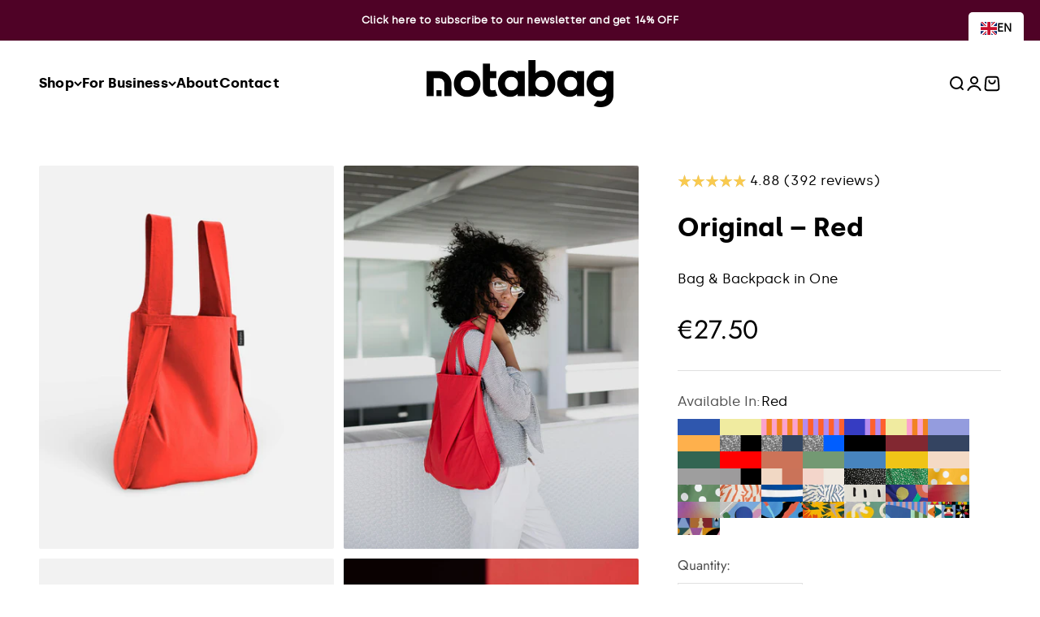

--- FILE ---
content_type: text/html; charset=utf-8
request_url: https://www.notabag.com/products/notabag-red-light-backpack-travel
body_size: 46213
content:
<!doctype html>

<html lang="en" dir="ltr">
  <head>
 
<meta charset="utf-8">
    <meta name="viewport" content="width=device-width, initial-scale=1.0, height=device-height, minimum-scale=1.0, maximum-scale=1.0">
    <meta name="theme-color" content="#ffffff">

    <link rel="stylesheet" href="//www.notabag.com/cdn/shop/t/31/assets/custom.css?v=20893942523964636851731322620">


    <title>Notabag – Red – Light everyday backpack</title><meta name="description" content="Notabag Original Red is a convertible bag that adapts to your everyday needs. Transform it from a tote bag to a backpack and free your hands. Get inspired by our collection: Notabag will become your everyday tote bag! ✔ 2 in 1 bag and backpack ✔ light &amp; resistant ✔ easy to maintain ✔ reusable"><link rel="canonical" href="https://www.notabag.com/products/notabag-red-light-backpack-travel"><link rel="shortcut icon" href="//www.notabag.com/cdn/shop/files/Notabag_favicon_180x180_dfd7d137-e97c-4344-876d-64cbb0076af5.png?v=1748848165&width=96">
      <link rel="apple-touch-icon" href="//www.notabag.com/cdn/shop/files/Notabag_favicon_180x180_dfd7d137-e97c-4344-876d-64cbb0076af5.png?v=1748848165&width=180"><link rel="preconnect" href="https://cdn.shopify.com">
    <link rel="preconnect" href="https://fonts.shopifycdn.com" crossorigin>
    <link rel="dns-prefetch" href="https://productreviews.shopifycdn.com"><link rel="preload" href="//www.notabag.com/cdn/fonts/jost/jost_n7.921dc18c13fa0b0c94c5e2517ffe06139c3615a3.woff2" as="font" type="font/woff2" crossorigin><link rel="preload" href="//www.notabag.com/cdn/fonts/jost/jost_n4.d47a1b6347ce4a4c9f437608011273009d91f2b7.woff2" as="font" type="font/woff2" crossorigin><meta property="og:type" content="product">
  <meta property="og:title" content="Original – Red">
  <meta property="product:price:amount" content="27.50">
  <meta property="product:price:currency" content="EUR"><meta property="og:image" content="http://www.notabag.com/cdn/shop/files/NB_1_Notabag_Original_Red_Back.jpg?v=1728912100&width=2048">
  <meta property="og:image:secure_url" content="https://www.notabag.com/cdn/shop/files/NB_1_Notabag_Original_Red_Back.jpg?v=1728912100&width=2048">
  <meta property="og:image:width" content="991">
  <meta property="og:image:height" content="1289"><meta property="og:description" content="Notabag Original Red is a convertible bag that adapts to your everyday needs. Transform it from a tote bag to a backpack and free your hands. Get inspired by our collection: Notabag will become your everyday tote bag! ✔ 2 in 1 bag and backpack ✔ light &amp; resistant ✔ easy to maintain ✔ reusable"><meta property="og:url" content="https://www.notabag.com/products/notabag-red-light-backpack-travel">
<meta property="og:site_name" content="Notabag"><meta name="twitter:card" content="summary"><meta name="twitter:title" content="Original – Red">
  <meta name="twitter:description" content="Notabag Original Red is a convertible bag that adapts to your everyday needs. Transform it from a tote bag to a backpack and free your hands.  Get inspired by our collection: Notabag will become your everyday tote bag! ✔  2 in 1 bag and backpack✔  light &amp;amp; resistant ✔  easy to maintain ✔  reusable"><meta name="twitter:image" content="https://www.notabag.com/cdn/shop/files/NB_1_Notabag_Original_Red_Back.jpg?crop=center&height=1200&v=1728912100&width=1200">
  <meta name="twitter:image:alt" content="#color_red"><script async crossorigin fetchpriority="high" src="/cdn/shopifycloud/importmap-polyfill/es-modules-shim.2.4.0.js"></script>
<script type="application/ld+json">{"@context":"http:\/\/schema.org\/","@id":"\/products\/notabag-red-light-backpack-travel#product","@type":"ProductGroup","brand":{"@type":"Brand","name":"Notabag"},"category":"Shopper Bags","description":"Notabag Original Red is a convertible bag that adapts to your everyday needs. Transform it from a tote bag to a backpack and free your hands.  Get inspired by our collection: Notabag will become your everyday tote bag! ✔  2 in 1 bag and backpack✔  light \u0026amp; resistant ✔  easy to maintain ✔  reusable","hasVariant":[{"@id":"\/products\/notabag-red-light-backpack-travel?variant=46048726384907#variant","@type":"Product","gtin":"4260482330057","image":"https:\/\/www.notabag.com\/cdn\/shop\/files\/NB_1_Notabag_Original_Red_Back.jpg?v=1728912100\u0026width=1920","name":"Original – Red - Red","offers":{"@id":"\/products\/notabag-red-light-backpack-travel?variant=46048726384907#offer","@type":"Offer","availability":"http:\/\/schema.org\/InStock","price":"27.50","priceCurrency":"EUR","url":"https:\/\/www.notabag.com\/products\/notabag-red-light-backpack-travel?variant=46048726384907"},"sku":"NB-O-RD"}],"name":"Original – Red","productGroupID":"5800831111","url":"https:\/\/www.notabag.com\/products\/notabag-red-light-backpack-travel"}</script><script type="application/ld+json">
  {
    "@context": "https://schema.org",
    "@type": "BreadcrumbList",
    "itemListElement": [{
        "@type": "ListItem",
        "position": 1,
        "name": "Home",
        "item": "https://www.notabag.com"
      },{
            "@type": "ListItem",
            "position": 2,
            "name": "Original – Red",
            "item": "https://www.notabag.com/products/notabag-red-light-backpack-travel"
          }]
  }
</script><style>/* Typography (heading) */
  @font-face {
  font-family: Jost;
  font-weight: 700;
  font-style: normal;
  font-display: fallback;
  src: url("//www.notabag.com/cdn/fonts/jost/jost_n7.921dc18c13fa0b0c94c5e2517ffe06139c3615a3.woff2") format("woff2"),
       url("//www.notabag.com/cdn/fonts/jost/jost_n7.cbfc16c98c1e195f46c536e775e4e959c5f2f22b.woff") format("woff");
}

@font-face {
  font-family: Jost;
  font-weight: 700;
  font-style: italic;
  font-display: fallback;
  src: url("//www.notabag.com/cdn/fonts/jost/jost_i7.d8201b854e41e19d7ed9b1a31fe4fe71deea6d3f.woff2") format("woff2"),
       url("//www.notabag.com/cdn/fonts/jost/jost_i7.eae515c34e26b6c853efddc3fc0c552e0de63757.woff") format("woff");
}

/* Typography (body) */
  @font-face {
  font-family: Jost;
  font-weight: 400;
  font-style: normal;
  font-display: fallback;
  src: url("//www.notabag.com/cdn/fonts/jost/jost_n4.d47a1b6347ce4a4c9f437608011273009d91f2b7.woff2") format("woff2"),
       url("//www.notabag.com/cdn/fonts/jost/jost_n4.791c46290e672b3f85c3d1c651ef2efa3819eadd.woff") format("woff");
}

@font-face {
  font-family: Jost;
  font-weight: 400;
  font-style: italic;
  font-display: fallback;
  src: url("//www.notabag.com/cdn/fonts/jost/jost_i4.b690098389649750ada222b9763d55796c5283a5.woff2") format("woff2"),
       url("//www.notabag.com/cdn/fonts/jost/jost_i4.fd766415a47e50b9e391ae7ec04e2ae25e7e28b0.woff") format("woff");
}

@font-face {
  font-family: Jost;
  font-weight: 700;
  font-style: normal;
  font-display: fallback;
  src: url("//www.notabag.com/cdn/fonts/jost/jost_n7.921dc18c13fa0b0c94c5e2517ffe06139c3615a3.woff2") format("woff2"),
       url("//www.notabag.com/cdn/fonts/jost/jost_n7.cbfc16c98c1e195f46c536e775e4e959c5f2f22b.woff") format("woff");
}

@font-face {
  font-family: Jost;
  font-weight: 700;
  font-style: italic;
  font-display: fallback;
  src: url("//www.notabag.com/cdn/fonts/jost/jost_i7.d8201b854e41e19d7ed9b1a31fe4fe71deea6d3f.woff2") format("woff2"),
       url("//www.notabag.com/cdn/fonts/jost/jost_i7.eae515c34e26b6c853efddc3fc0c552e0de63757.woff") format("woff");
}

:root {
    /**
     * ---------------------------------------------------------------------
     * SPACING VARIABLES
     *
     * We are using a spacing inspired from frameworks like Tailwind CSS.
     * ---------------------------------------------------------------------
     */
    --spacing-0-5: 0.125rem; /* 2px */
    --spacing-1: 0.25rem; /* 4px */
    --spacing-1-5: 0.375rem; /* 6px */
    --spacing-2: 0.5rem; /* 8px */
    --spacing-2-5: 0.625rem; /* 10px */
    --spacing-3: 0.75rem; /* 12px */
    --spacing-3-5: 0.875rem; /* 14px */
    --spacing-4: 1rem; /* 16px */
    --spacing-4-5: 1.125rem; /* 18px */
    --spacing-5: 1.25rem; /* 20px */
    --spacing-5-5: 1.375rem; /* 22px */
    --spacing-6: 1.5rem; /* 24px */
    --spacing-6-5: 1.625rem; /* 26px */
    --spacing-7: 1.75rem; /* 28px */
    --spacing-7-5: 1.875rem; /* 30px */
    --spacing-8: 2rem; /* 32px */
    --spacing-8-5: 2.125rem; /* 34px */
    --spacing-9: 2.25rem; /* 36px */
    --spacing-9-5: 2.375rem; /* 38px */
    --spacing-10: 2.5rem; /* 40px */
    --spacing-11: 2.75rem; /* 44px */
    --spacing-12: 3rem; /* 48px */
    --spacing-14: 3.5rem; /* 56px */
    --spacing-16: 4rem; /* 64px */
    --spacing-18: 4.5rem; /* 72px */
    --spacing-20: 5rem; /* 80px */
    --spacing-24: 6rem; /* 96px */
    --spacing-28: 7rem; /* 112px */
    --spacing-32: 8rem; /* 128px */
    --spacing-36: 9rem; /* 144px */
    --spacing-40: 10rem; /* 160px */
    --spacing-44: 11rem; /* 176px */
    --spacing-48: 12rem; /* 192px */
    --spacing-52: 13rem; /* 208px */
    --spacing-56: 14rem; /* 224px */
    --spacing-60: 15rem; /* 240px */
    --spacing-64: 16rem; /* 256px */
    --spacing-72: 18rem; /* 288px */
    --spacing-80: 20rem; /* 320px */
    --spacing-96: 24rem; /* 384px */

    /* Container */
    --container-max-width: 1700px;
    --container-narrow-max-width: 1450px;
    --container-gutter: var(--spacing-5);
    --section-outer-spacing-block: var(--spacing-12);
    --section-inner-max-spacing-block: var(--spacing-10);
    --section-inner-spacing-inline: var(--container-gutter);
    --section-stack-spacing-block: var(--spacing-8);

    /* Grid gutter */
    --grid-gutter: var(--spacing-5);

    /* Product list settings */
    --product-list-row-gap: var(--spacing-8);
    --product-list-column-gap: var(--grid-gutter);

    /* Form settings */
    --input-gap: var(--spacing-2);
    --input-height: 2.625rem;
    --input-padding-inline: var(--spacing-4);

    /* Other sizes */
    --sticky-area-height: calc(var(--sticky-announcement-bar-enabled, 0) * var(--announcement-bar-height, 0px) + var(--sticky-header-enabled, 0) * var(--header-height, 0px));

    /* RTL support */
    --transform-logical-flip: 1;
    --transform-origin-start: left;
    --transform-origin-end: right;

    /**
     * ---------------------------------------------------------------------
     * TYPOGRAPHY
     * ---------------------------------------------------------------------
     */

    /* Font properties */
    --heading-font-family: Jost, sans-serif;
    --heading-font-weight: 700;
    --heading-font-style: normal;
    --heading-text-transform: normal;
    --heading-letter-spacing: 0.01em;
    --text-font-family: Jost, sans-serif;
    --text-font-weight: 400;
    --text-font-style: normal;
    --text-letter-spacing: 0.01em;

    /* Font sizes */
    --text-h0: 2.75rem;
    --text-h1: 2rem;
    --text-h2: 1.75rem;
    --text-h3: 1.375rem;
    --text-h4: 1.125rem;
    --text-h5: 1.125rem;
    --text-h6: 1rem;
    --text-xs: 0.875rem;
    --text-sm: 0.9375rem;
    --text-base: 1.0625rem;
    --text-lg: 1.3125rem;

    /**
     * ---------------------------------------------------------------------
     * COLORS
     * ---------------------------------------------------------------------
     */

    /* Color settings */--accent: 0 0 0;
    --text-primary: 0 0 0;
    --background-primary: 255 255 255;
    --dialog-background: 255 255 255;
    --border-color: var(--text-color, var(--text-primary)) / 0.12;

    /* Button colors */
    --button-background-primary: 0 0 0;
    --button-text-primary: 255 255 255;
    --button-background-secondary: 154 110 234;
    --button-text-secondary: 0 0 0;

    /* Status colors */
    --success-background: 232 247 245;
    --success-text: 66 190 171;
    --warning-background: 255 242 227;
    --warning-text: 255 144 18;
    --error-background: 250 224 224;
    --error-text: 211 0 0;

    /* Product colors */
    --on-sale-text: 253 65 38;
    --on-sale-badge-background: 253 65 38;
    --on-sale-badge-text: 255 255 255;
    --sold-out-badge-background: 218 217 217;
    --sold-out-badge-text: 0 0 0;
    --primary-badge-background: 71 5 237;
    --primary-badge-text: 255 255 255;
    --star-color: 255 186 77;
    --product-card-background: 0 0 0;
    --product-card-text: 0 0 0;

    /* Header colors */
    --header-background: 255 255 255;
    --header-text: 0 0 0;

    /* Footer colors */
    --footer-background: 143 23 53;
    --footer-text: 196 141 156;

    /* Rounded variables (used for border radius) */
    --rounded-xs: 0.25rem;
    --rounded-sm: 0.0625rem;
    --rounded: 0.125rem;
    --rounded-lg: 0.25rem;
    --rounded-full: 9999px;

    --rounded-button: 0.0rem;
    --rounded-input: 0.0rem;

    /* Box shadow */
    --shadow-sm: 0 2px 8px rgb(var(--text-primary) / 0.0);
    --shadow: 0 5px 15px rgb(var(--text-primary) / 0.0);
    --shadow-md: 0 5px 30px rgb(var(--text-primary) / 0.0);
    --shadow-block: 0px 2px 50px rgb(var(--text-primary) / 0.0);

    /**
     * ---------------------------------------------------------------------
     * OTHER
     * ---------------------------------------------------------------------
     */

    --cursor-close-svg-url: url(//www.notabag.com/cdn/shop/t/31/assets/cursor-close.svg?v=147174565022153725511720542329);
    --cursor-zoom-in-svg-url: url(//www.notabag.com/cdn/shop/t/31/assets/cursor-zoom-in.svg?v=154953035094101115921720542329);
    --cursor-zoom-out-svg-url: url(//www.notabag.com/cdn/shop/t/31/assets/cursor-zoom-out.svg?v=16155520337305705181720542329);
    --checkmark-svg-url: url(//www.notabag.com/cdn/shop/t/31/assets/checkmark.svg?v=77552481021870063511729170848);
  }

  [dir="rtl"]:root {
    /* RTL support */
    --transform-logical-flip: -1;
    --transform-origin-start: right;
    --transform-origin-end: left;
  }

  @media screen and (min-width: 700px) {
    :root {
      /* Typography (font size) */
      --text-h0: 3.5rem;
      --text-h1: 2.5rem;
      --text-h2: 2rem;
      --text-h3: 1.625rem;
      --text-h4: 1.375rem;
      --text-h5: 1.125rem;
      --text-h6: 1rem;

      --text-xs: 0.8125rem;
      --text-sm: 0.9375rem;
      --text-base: 1.0625rem;
      --text-lg: 1.3125rem;

      /* Spacing */
      --container-gutter: 2rem;
      --section-outer-spacing-block: var(--spacing-16);
      --section-inner-max-spacing-block: var(--spacing-12);
      --section-inner-spacing-inline: var(--spacing-12);
      --section-stack-spacing-block: var(--spacing-12);

      /* Grid gutter */
      --grid-gutter: var(--spacing-6);

      /* Product list settings */
      --product-list-row-gap: var(--spacing-12);

      /* Form settings */
      --input-gap: 1rem;
      --input-height: 3.125rem;
      --input-padding-inline: var(--spacing-5);
    }
  }

  @media screen and (min-width: 1000px) {
    :root {
      /* Spacing settings */
      --container-gutter: var(--spacing-12);
      --section-outer-spacing-block: var(--spacing-18);
      --section-inner-max-spacing-block: var(--spacing-16);
      --section-inner-spacing-inline: var(--spacing-16);
      --section-stack-spacing-block: var(--spacing-12);
    }
  }

  @media screen and (min-width: 1150px) {
    :root {
      /* Spacing settings */
      --container-gutter: var(--spacing-12);
      --section-outer-spacing-block: var(--spacing-20);
      --section-inner-max-spacing-block: var(--spacing-16);
      --section-inner-spacing-inline: var(--spacing-16);
      --section-stack-spacing-block: var(--spacing-12);
    }
  }

  @media screen and (min-width: 1400px) {
    :root {
      /* Typography (font size) */
      --text-h0: 4.5rem;
      --text-h1: 3.5rem;
      --text-h2: 2.75rem;
      --text-h3: 2rem;
      --text-h4: 1.75rem;
      --text-h5: 1.375rem;
      --text-h6: 1.25rem;

      --section-outer-spacing-block: var(--spacing-24);
      --section-inner-max-spacing-block: var(--spacing-18);
      --section-inner-spacing-inline: var(--spacing-18);
    }
  }

  @media screen and (min-width: 1600px) {
    :root {
      --section-outer-spacing-block: var(--spacing-24);
      --section-inner-max-spacing-block: var(--spacing-20);
      --section-inner-spacing-inline: var(--spacing-20);
    }
  }

  /**
   * ---------------------------------------------------------------------
   * LIQUID DEPENDANT CSS
   *
   * Our main CSS is Liquid free, but some very specific features depend on
   * theme settings, so we have them here
   * ---------------------------------------------------------------------
   */@media screen and (pointer: fine) {
        /* The !important are for the Shopify Payment button to ensure we override the default from Shopify styles */
        .button:not([disabled]):not(.button--outline):hover, .btn:not([disabled]):hover, .shopify-payment-button__button--unbranded:not([disabled]):hover {
          background-color: transparent !important;
          color: rgb(var(--button-outline-color) / var(--button-background-opacity, 1)) !important;
          box-shadow: inset 0 0 0 2px currentColor !important;
        }

        .button--outline:not([disabled]):hover {
          background: rgb(var(--button-background));
          color: rgb(var(--button-text-color));
          box-shadow: inset 0 0 0 2px rgb(var(--button-background));
        }
      }</style><script>
  // This allows to expose several variables to the global scope, to be used in scripts
  window.themeVariables = {
    settings: {
      showPageTransition: false,
      reduceDrawerAnimation: false,
      reduceMenuAnimation: false,
      headingApparition: "none",
      pageType: "product",
      moneyFormat: "\u003cspan class=money\u003e\u0026euro;{{amount}}\u003c\/span\u003e",
      moneyWithCurrencyFormat: "\u003cspan class=money\u003e\u0026euro;{{amount}} EUR\u003c\/span\u003e",
      currencyCodeEnabled: false,
      cartType: "drawer",
      showDiscount: true,
      discountMode: "percentage",
      pageBackground: "#ffffff",
      textColor: "#000000"
    },

    strings: {
      accessibilityClose: "Close",
      accessibilityNext: "Next",
      accessibilityPrevious: "Previous",
      closeGallery: "Close gallery",
      zoomGallery: "Zoom",
      errorGallery: "Image cannot be loaded",
      searchNoResults: "No results could be found.",
      addOrderNote: "Add order note",
      editOrderNote: "Edit order note",
      shippingEstimatorNoResults: "Sorry, we do not ship to your address.",
      shippingEstimatorOneResult: "There is one shipping rate for your address:",
      shippingEstimatorMultipleResults: "There are several shipping rates for your address:",
      shippingEstimatorError: "One or more error occurred while retrieving shipping rates:"
    },

    breakpoints: {
      'sm': 'screen and (min-width: 700px)',
      'md': 'screen and (min-width: 1000px)',
      'lg': 'screen and (min-width: 1150px)',
      'xl': 'screen and (min-width: 1400px)',

      'sm-max': 'screen and (max-width: 699px)',
      'md-max': 'screen and (max-width: 999px)',
      'lg-max': 'screen and (max-width: 1149px)',
      'xl-max': 'screen and (max-width: 1399px)'
    }
  };// For detecting native share
  document.documentElement.classList.add(`native-share--${navigator.share ? 'enabled' : 'disabled'}`);// We save the product ID in local storage to be eventually used for recently viewed section
    try {
      const recentlyViewedProducts = new Set(JSON.parse(localStorage.getItem('theme:recently-viewed-products') || '[]'));

      recentlyViewedProducts.delete(5800831111); // Delete first to re-move the product
      recentlyViewedProducts.add(5800831111);

      localStorage.setItem('theme:recently-viewed-products', JSON.stringify(Array.from(recentlyViewedProducts.values()).reverse()));
    } catch (e) {
      // Safari in private mode does not allow setting item, we silently fail
    }</script><script>
      if (!(HTMLScriptElement.supports && HTMLScriptElement.supports('importmap'))) {
        const importMapPolyfill = document.createElement('script');
        importMapPolyfill.async = true;
        importMapPolyfill.src = "//www.notabag.com/cdn/shop/t/31/assets/es-module-shims.min.js?v=140375185335194536761720542311";

        document.head.appendChild(importMapPolyfill);
      }
    </script>

    <script type="importmap">{
        "imports": {
          "vendor": "//www.notabag.com/cdn/shop/t/31/assets/vendor.min.js?v=162910149792179071561720542311",
          "theme": "//www.notabag.com/cdn/shop/t/31/assets/theme.js?v=14679409694134944631720542311",
          "photoswipe": "//www.notabag.com/cdn/shop/t/31/assets/photoswipe.min.js?v=13374349288281597431720542311"
        }
      }
    </script>

    <script type="module" src="//www.notabag.com/cdn/shop/t/31/assets/vendor.min.js?v=162910149792179071561720542311"></script>
    <script type="module" src="//www.notabag.com/cdn/shop/t/31/assets/theme.js?v=14679409694134944631720542311"></script>

    <script>window.performance && window.performance.mark && window.performance.mark('shopify.content_for_header.start');</script><meta name="google-site-verification" content="4twOh_SvML4lsYgmqznTSQgiQOp9KipR_zFWEMtoI7Y">
<meta name="google-site-verification" content="gCQzq_sRpqJuJlgnj2KG1fkwUYdxoRgVRgzTPaddmEM">
<meta name="google-site-verification" content="tZ7VeAFcssdR5SJ9MsK61MUIu1xsxGJRPZ2c5TACftU">
<meta id="shopify-digital-wallet" name="shopify-digital-wallet" content="/2027480/digital_wallets/dialog">
<meta name="shopify-checkout-api-token" content="b8f9447c9048d5d1e35122977ca26d01">
<meta id="in-context-paypal-metadata" data-shop-id="2027480" data-venmo-supported="false" data-environment="production" data-locale="en_US" data-paypal-v4="true" data-currency="EUR">
<link rel="alternate" hreflang="x-default" href="https://www.notabag.com/products/notabag-red-light-backpack-travel">
<link rel="alternate" hreflang="en" href="https://www.notabag.com/products/notabag-red-light-backpack-travel">
<link rel="alternate" hreflang="de" href="https://www.notabag.com/de/products/notabag-red-light-backpack-travel">
<link rel="alternate" hreflang="en-FR" href="https://www.notabag.com/en-fr/products/notabag-red-light-backpack-travel">
<link rel="alternate" hreflang="en-US" href="https://www.notabag.com/en-us/products/notabag-red-light-backpack-travel">
<link rel="alternate" type="application/json+oembed" href="https://www.notabag.com/products/notabag-red-light-backpack-travel.oembed">
<script async="async" src="/checkouts/internal/preloads.js?locale=en-DE"></script>
<link rel="preconnect" href="https://shop.app" crossorigin="anonymous">
<script async="async" src="https://shop.app/checkouts/internal/preloads.js?locale=en-DE&shop_id=2027480" crossorigin="anonymous"></script>
<script id="apple-pay-shop-capabilities" type="application/json">{"shopId":2027480,"countryCode":"DE","currencyCode":"EUR","merchantCapabilities":["supports3DS"],"merchantId":"gid:\/\/shopify\/Shop\/2027480","merchantName":"Notabag","requiredBillingContactFields":["postalAddress","email"],"requiredShippingContactFields":["postalAddress","email"],"shippingType":"shipping","supportedNetworks":["visa","maestro","masterCard"],"total":{"type":"pending","label":"Notabag","amount":"1.00"},"shopifyPaymentsEnabled":true,"supportsSubscriptions":true}</script>
<script id="shopify-features" type="application/json">{"accessToken":"b8f9447c9048d5d1e35122977ca26d01","betas":["rich-media-storefront-analytics"],"domain":"www.notabag.com","predictiveSearch":true,"shopId":2027480,"locale":"en"}</script>
<script>var Shopify = Shopify || {};
Shopify.shop = "notabag.myshopify.com";
Shopify.locale = "en";
Shopify.currency = {"active":"EUR","rate":"1.0"};
Shopify.country = "DE";
Shopify.theme = {"name":"Impact \/ Notabag 2024 14.10.24. 19:30","id":152521539851,"schema_name":"Impact","schema_version":"6.0.1","theme_store_id":1190,"role":"main"};
Shopify.theme.handle = "null";
Shopify.theme.style = {"id":null,"handle":null};
Shopify.cdnHost = "www.notabag.com/cdn";
Shopify.routes = Shopify.routes || {};
Shopify.routes.root = "/";</script>
<script type="module">!function(o){(o.Shopify=o.Shopify||{}).modules=!0}(window);</script>
<script>!function(o){function n(){var o=[];function n(){o.push(Array.prototype.slice.apply(arguments))}return n.q=o,n}var t=o.Shopify=o.Shopify||{};t.loadFeatures=n(),t.autoloadFeatures=n()}(window);</script>
<script>
  window.ShopifyPay = window.ShopifyPay || {};
  window.ShopifyPay.apiHost = "shop.app\/pay";
  window.ShopifyPay.redirectState = null;
</script>
<script id="shop-js-analytics" type="application/json">{"pageType":"product"}</script>
<script defer="defer" async type="module" src="//www.notabag.com/cdn/shopifycloud/shop-js/modules/v2/client.init-shop-cart-sync_BdyHc3Nr.en.esm.js"></script>
<script defer="defer" async type="module" src="//www.notabag.com/cdn/shopifycloud/shop-js/modules/v2/chunk.common_Daul8nwZ.esm.js"></script>
<script type="module">
  await import("//www.notabag.com/cdn/shopifycloud/shop-js/modules/v2/client.init-shop-cart-sync_BdyHc3Nr.en.esm.js");
await import("//www.notabag.com/cdn/shopifycloud/shop-js/modules/v2/chunk.common_Daul8nwZ.esm.js");

  window.Shopify.SignInWithShop?.initShopCartSync?.({"fedCMEnabled":true,"windoidEnabled":true});

</script>
<script>
  window.Shopify = window.Shopify || {};
  if (!window.Shopify.featureAssets) window.Shopify.featureAssets = {};
  window.Shopify.featureAssets['shop-js'] = {"shop-cart-sync":["modules/v2/client.shop-cart-sync_QYOiDySF.en.esm.js","modules/v2/chunk.common_Daul8nwZ.esm.js"],"init-fed-cm":["modules/v2/client.init-fed-cm_DchLp9rc.en.esm.js","modules/v2/chunk.common_Daul8nwZ.esm.js"],"shop-button":["modules/v2/client.shop-button_OV7bAJc5.en.esm.js","modules/v2/chunk.common_Daul8nwZ.esm.js"],"init-windoid":["modules/v2/client.init-windoid_DwxFKQ8e.en.esm.js","modules/v2/chunk.common_Daul8nwZ.esm.js"],"shop-cash-offers":["modules/v2/client.shop-cash-offers_DWtL6Bq3.en.esm.js","modules/v2/chunk.common_Daul8nwZ.esm.js","modules/v2/chunk.modal_CQq8HTM6.esm.js"],"shop-toast-manager":["modules/v2/client.shop-toast-manager_CX9r1SjA.en.esm.js","modules/v2/chunk.common_Daul8nwZ.esm.js"],"init-shop-email-lookup-coordinator":["modules/v2/client.init-shop-email-lookup-coordinator_UhKnw74l.en.esm.js","modules/v2/chunk.common_Daul8nwZ.esm.js"],"pay-button":["modules/v2/client.pay-button_DzxNnLDY.en.esm.js","modules/v2/chunk.common_Daul8nwZ.esm.js"],"avatar":["modules/v2/client.avatar_BTnouDA3.en.esm.js"],"init-shop-cart-sync":["modules/v2/client.init-shop-cart-sync_BdyHc3Nr.en.esm.js","modules/v2/chunk.common_Daul8nwZ.esm.js"],"shop-login-button":["modules/v2/client.shop-login-button_D8B466_1.en.esm.js","modules/v2/chunk.common_Daul8nwZ.esm.js","modules/v2/chunk.modal_CQq8HTM6.esm.js"],"init-customer-accounts-sign-up":["modules/v2/client.init-customer-accounts-sign-up_C8fpPm4i.en.esm.js","modules/v2/client.shop-login-button_D8B466_1.en.esm.js","modules/v2/chunk.common_Daul8nwZ.esm.js","modules/v2/chunk.modal_CQq8HTM6.esm.js"],"init-shop-for-new-customer-accounts":["modules/v2/client.init-shop-for-new-customer-accounts_CVTO0Ztu.en.esm.js","modules/v2/client.shop-login-button_D8B466_1.en.esm.js","modules/v2/chunk.common_Daul8nwZ.esm.js","modules/v2/chunk.modal_CQq8HTM6.esm.js"],"init-customer-accounts":["modules/v2/client.init-customer-accounts_dRgKMfrE.en.esm.js","modules/v2/client.shop-login-button_D8B466_1.en.esm.js","modules/v2/chunk.common_Daul8nwZ.esm.js","modules/v2/chunk.modal_CQq8HTM6.esm.js"],"shop-follow-button":["modules/v2/client.shop-follow-button_CkZpjEct.en.esm.js","modules/v2/chunk.common_Daul8nwZ.esm.js","modules/v2/chunk.modal_CQq8HTM6.esm.js"],"lead-capture":["modules/v2/client.lead-capture_BntHBhfp.en.esm.js","modules/v2/chunk.common_Daul8nwZ.esm.js","modules/v2/chunk.modal_CQq8HTM6.esm.js"],"checkout-modal":["modules/v2/client.checkout-modal_CfxcYbTm.en.esm.js","modules/v2/chunk.common_Daul8nwZ.esm.js","modules/v2/chunk.modal_CQq8HTM6.esm.js"],"shop-login":["modules/v2/client.shop-login_Da4GZ2H6.en.esm.js","modules/v2/chunk.common_Daul8nwZ.esm.js","modules/v2/chunk.modal_CQq8HTM6.esm.js"],"payment-terms":["modules/v2/client.payment-terms_MV4M3zvL.en.esm.js","modules/v2/chunk.common_Daul8nwZ.esm.js","modules/v2/chunk.modal_CQq8HTM6.esm.js"]};
</script>
<script>(function() {
  var isLoaded = false;
  function asyncLoad() {
    if (isLoaded) return;
    isLoaded = true;
    var urls = ["\/\/cdn.shopify.com\/proxy\/5320548fa8008145a8342e3b83a3ffdb8d7780c004b743d5bd8d8e8e31549cd0\/storage.googleapis.com\/adnabu-shopify\/online-store\/845545deac434c3c880a1d441706642267.min.js?shop=notabag.myshopify.com\u0026sp-cache-control=cHVibGljLCBtYXgtYWdlPTkwMA","https:\/\/cdn.weglot.com\/weglot_script_tag.js?shop=notabag.myshopify.com","\/\/cdn.shopify.com\/proxy\/242a4218c6e247bf370535a45429afbcd3ec18b38a01d587d231914fcc61862b\/api.goaffpro.com\/loader.js?shop=notabag.myshopify.com\u0026sp-cache-control=cHVibGljLCBtYXgtYWdlPTkwMA"];
    for (var i = 0; i < urls.length; i++) {
      var s = document.createElement('script');
      s.type = 'text/javascript';
      s.async = true;
      s.src = urls[i];
      var x = document.getElementsByTagName('script')[0];
      x.parentNode.insertBefore(s, x);
    }
  };
  if(window.attachEvent) {
    window.attachEvent('onload', asyncLoad);
  } else {
    window.addEventListener('load', asyncLoad, false);
  }
})();</script>
<script id="__st">var __st={"a":2027480,"offset":3600,"reqid":"0bfb50be-f8d6-45e5-9c31-0f8bbd5c19d8-1768964047","pageurl":"www.notabag.com\/products\/notabag-red-light-backpack-travel","u":"fbe671d74a3e","p":"product","rtyp":"product","rid":5800831111};</script>
<script>window.ShopifyPaypalV4VisibilityTracking = true;</script>
<script id="captcha-bootstrap">!function(){'use strict';const t='contact',e='account',n='new_comment',o=[[t,t],['blogs',n],['comments',n],[t,'customer']],c=[[e,'customer_login'],[e,'guest_login'],[e,'recover_customer_password'],[e,'create_customer']],r=t=>t.map((([t,e])=>`form[action*='/${t}']:not([data-nocaptcha='true']) input[name='form_type'][value='${e}']`)).join(','),a=t=>()=>t?[...document.querySelectorAll(t)].map((t=>t.form)):[];function s(){const t=[...o],e=r(t);return a(e)}const i='password',u='form_key',d=['recaptcha-v3-token','g-recaptcha-response','h-captcha-response',i],f=()=>{try{return window.sessionStorage}catch{return}},m='__shopify_v',_=t=>t.elements[u];function p(t,e,n=!1){try{const o=window.sessionStorage,c=JSON.parse(o.getItem(e)),{data:r}=function(t){const{data:e,action:n}=t;return t[m]||n?{data:e,action:n}:{data:t,action:n}}(c);for(const[e,n]of Object.entries(r))t.elements[e]&&(t.elements[e].value=n);n&&o.removeItem(e)}catch(o){console.error('form repopulation failed',{error:o})}}const l='form_type',E='cptcha';function T(t){t.dataset[E]=!0}const w=window,h=w.document,L='Shopify',v='ce_forms',y='captcha';let A=!1;((t,e)=>{const n=(g='f06e6c50-85a8-45c8-87d0-21a2b65856fe',I='https://cdn.shopify.com/shopifycloud/storefront-forms-hcaptcha/ce_storefront_forms_captcha_hcaptcha.v1.5.2.iife.js',D={infoText:'Protected by hCaptcha',privacyText:'Privacy',termsText:'Terms'},(t,e,n)=>{const o=w[L][v],c=o.bindForm;if(c)return c(t,g,e,D).then(n);var r;o.q.push([[t,g,e,D],n]),r=I,A||(h.body.append(Object.assign(h.createElement('script'),{id:'captcha-provider',async:!0,src:r})),A=!0)});var g,I,D;w[L]=w[L]||{},w[L][v]=w[L][v]||{},w[L][v].q=[],w[L][y]=w[L][y]||{},w[L][y].protect=function(t,e){n(t,void 0,e),T(t)},Object.freeze(w[L][y]),function(t,e,n,w,h,L){const[v,y,A,g]=function(t,e,n){const i=e?o:[],u=t?c:[],d=[...i,...u],f=r(d),m=r(i),_=r(d.filter((([t,e])=>n.includes(e))));return[a(f),a(m),a(_),s()]}(w,h,L),I=t=>{const e=t.target;return e instanceof HTMLFormElement?e:e&&e.form},D=t=>v().includes(t);t.addEventListener('submit',(t=>{const e=I(t);if(!e)return;const n=D(e)&&!e.dataset.hcaptchaBound&&!e.dataset.recaptchaBound,o=_(e),c=g().includes(e)&&(!o||!o.value);(n||c)&&t.preventDefault(),c&&!n&&(function(t){try{if(!f())return;!function(t){const e=f();if(!e)return;const n=_(t);if(!n)return;const o=n.value;o&&e.removeItem(o)}(t);const e=Array.from(Array(32),(()=>Math.random().toString(36)[2])).join('');!function(t,e){_(t)||t.append(Object.assign(document.createElement('input'),{type:'hidden',name:u})),t.elements[u].value=e}(t,e),function(t,e){const n=f();if(!n)return;const o=[...t.querySelectorAll(`input[type='${i}']`)].map((({name:t})=>t)),c=[...d,...o],r={};for(const[a,s]of new FormData(t).entries())c.includes(a)||(r[a]=s);n.setItem(e,JSON.stringify({[m]:1,action:t.action,data:r}))}(t,e)}catch(e){console.error('failed to persist form',e)}}(e),e.submit())}));const S=(t,e)=>{t&&!t.dataset[E]&&(n(t,e.some((e=>e===t))),T(t))};for(const o of['focusin','change'])t.addEventListener(o,(t=>{const e=I(t);D(e)&&S(e,y())}));const B=e.get('form_key'),M=e.get(l),P=B&&M;t.addEventListener('DOMContentLoaded',(()=>{const t=y();if(P)for(const e of t)e.elements[l].value===M&&p(e,B);[...new Set([...A(),...v().filter((t=>'true'===t.dataset.shopifyCaptcha))])].forEach((e=>S(e,t)))}))}(h,new URLSearchParams(w.location.search),n,t,e,['guest_login'])})(!0,!0)}();</script>
<script integrity="sha256-4kQ18oKyAcykRKYeNunJcIwy7WH5gtpwJnB7kiuLZ1E=" data-source-attribution="shopify.loadfeatures" defer="defer" src="//www.notabag.com/cdn/shopifycloud/storefront/assets/storefront/load_feature-a0a9edcb.js" crossorigin="anonymous"></script>
<script crossorigin="anonymous" defer="defer" src="//www.notabag.com/cdn/shopifycloud/storefront/assets/shopify_pay/storefront-65b4c6d7.js?v=20250812"></script>
<script data-source-attribution="shopify.dynamic_checkout.dynamic.init">var Shopify=Shopify||{};Shopify.PaymentButton=Shopify.PaymentButton||{isStorefrontPortableWallets:!0,init:function(){window.Shopify.PaymentButton.init=function(){};var t=document.createElement("script");t.src="https://www.notabag.com/cdn/shopifycloud/portable-wallets/latest/portable-wallets.en.js",t.type="module",document.head.appendChild(t)}};
</script>
<script data-source-attribution="shopify.dynamic_checkout.buyer_consent">
  function portableWalletsHideBuyerConsent(e){var t=document.getElementById("shopify-buyer-consent"),n=document.getElementById("shopify-subscription-policy-button");t&&n&&(t.classList.add("hidden"),t.setAttribute("aria-hidden","true"),n.removeEventListener("click",e))}function portableWalletsShowBuyerConsent(e){var t=document.getElementById("shopify-buyer-consent"),n=document.getElementById("shopify-subscription-policy-button");t&&n&&(t.classList.remove("hidden"),t.removeAttribute("aria-hidden"),n.addEventListener("click",e))}window.Shopify?.PaymentButton&&(window.Shopify.PaymentButton.hideBuyerConsent=portableWalletsHideBuyerConsent,window.Shopify.PaymentButton.showBuyerConsent=portableWalletsShowBuyerConsent);
</script>
<script data-source-attribution="shopify.dynamic_checkout.cart.bootstrap">document.addEventListener("DOMContentLoaded",(function(){function t(){return document.querySelector("shopify-accelerated-checkout-cart, shopify-accelerated-checkout")}if(t())Shopify.PaymentButton.init();else{new MutationObserver((function(e,n){t()&&(Shopify.PaymentButton.init(),n.disconnect())})).observe(document.body,{childList:!0,subtree:!0})}}));
</script>
<script id='scb4127' type='text/javascript' async='' src='https://www.notabag.com/cdn/shopifycloud/privacy-banner/storefront-banner.js'></script><link id="shopify-accelerated-checkout-styles" rel="stylesheet" media="screen" href="https://www.notabag.com/cdn/shopifycloud/portable-wallets/latest/accelerated-checkout-backwards-compat.css" crossorigin="anonymous">
<style id="shopify-accelerated-checkout-cart">
        #shopify-buyer-consent {
  margin-top: 1em;
  display: inline-block;
  width: 100%;
}

#shopify-buyer-consent.hidden {
  display: none;
}

#shopify-subscription-policy-button {
  background: none;
  border: none;
  padding: 0;
  text-decoration: underline;
  font-size: inherit;
  cursor: pointer;
}

#shopify-subscription-policy-button::before {
  box-shadow: none;
}

      </style>

<script>window.performance && window.performance.mark && window.performance.mark('shopify.content_for_header.end');</script>
<link href="//www.notabag.com/cdn/shop/t/31/assets/theme.css?v=114695600589167140861729249516" rel="stylesheet" type="text/css" media="all" /><!-- BEGIN app block: shopify://apps/ta-labels-badges/blocks/bss-pl-config-data/91bfe765-b604-49a1-805e-3599fa600b24 --><script
    id='bss-pl-config-data'
>
	let TAE_StoreId = "51563";
	if (typeof BSS_PL == 'undefined' || TAE_StoreId !== "") {
  		var BSS_PL = {};
		BSS_PL.storeId = 51563;
		BSS_PL.currentPlan = "free";
		BSS_PL.apiServerProduction = "https://product-labels.tech-arms.io";
		BSS_PL.publicAccessToken = "fca27dd16229112067327a47a03185d0";
		BSS_PL.customerTags = "null";
		BSS_PL.customerId = "null";
		BSS_PL.storeIdCustomOld = 10678;
		BSS_PL.storeIdOldWIthPriority = 12200;
		BSS_PL.storeIdOptimizeAppendLabel = 59637
		BSS_PL.optimizeCodeIds = null; 
		BSS_PL.extendedFeatureIds = null;
		BSS_PL.integration = {"laiReview":{"status":0,"config":[]}};
		BSS_PL.settingsData  = {};
		BSS_PL.configProductMetafields = [];
		BSS_PL.configVariantMetafields = [];
		
		BSS_PL.configData = [].concat();

		
		BSS_PL.configDataBanner = [].concat();

		
		BSS_PL.configDataPopup = [].concat();

		
		BSS_PL.configDataLabelGroup = [].concat();
		
		
		BSS_PL.collectionID = ``;
		BSS_PL.collectionHandle = ``;
		BSS_PL.collectionTitle = ``;

		
		BSS_PL.conditionConfigData = [].concat();
	}
</script>




<style>
    
    

</style>

<script>
    function bssLoadScripts(src, callback, isDefer = false) {
        const scriptTag = document.createElement('script');
        document.head.appendChild(scriptTag);
        scriptTag.src = src;
        if (isDefer) {
            scriptTag.defer = true;
        } else {
            scriptTag.async = true;
        }
        if (callback) {
            scriptTag.addEventListener('load', function () {
                callback();
            });
        }
    }
    const scriptUrls = [
        "https://cdn.shopify.com/extensions/019bd440-4ad9-768f-8cbd-b429a1f08a03/product-label-558/assets/bss-pl-init-helper.js",
        "https://cdn.shopify.com/extensions/019bd440-4ad9-768f-8cbd-b429a1f08a03/product-label-558/assets/bss-pl-init-config-run-scripts.js",
    ];
    Promise.all(scriptUrls.map((script) => new Promise((resolve) => bssLoadScripts(script, resolve)))).then((res) => {
        console.log('BSS scripts loaded');
        window.bssScriptsLoaded = true;
    });

	function bssInitScripts() {
		if (BSS_PL.configData.length) {
			const enabledFeature = [
				{ type: 1, script: "https://cdn.shopify.com/extensions/019bd440-4ad9-768f-8cbd-b429a1f08a03/product-label-558/assets/bss-pl-init-for-label.js" },
				{ type: 2, badge: [0, 7, 8], script: "https://cdn.shopify.com/extensions/019bd440-4ad9-768f-8cbd-b429a1f08a03/product-label-558/assets/bss-pl-init-for-badge-product-name.js" },
				{ type: 2, badge: [1, 11], script: "https://cdn.shopify.com/extensions/019bd440-4ad9-768f-8cbd-b429a1f08a03/product-label-558/assets/bss-pl-init-for-badge-product-image.js" },
				{ type: 2, badge: 2, script: "https://cdn.shopify.com/extensions/019bd440-4ad9-768f-8cbd-b429a1f08a03/product-label-558/assets/bss-pl-init-for-badge-custom-selector.js" },
				{ type: 2, badge: [3, 9, 10], script: "https://cdn.shopify.com/extensions/019bd440-4ad9-768f-8cbd-b429a1f08a03/product-label-558/assets/bss-pl-init-for-badge-price.js" },
				{ type: 2, badge: 4, script: "https://cdn.shopify.com/extensions/019bd440-4ad9-768f-8cbd-b429a1f08a03/product-label-558/assets/bss-pl-init-for-badge-add-to-cart-btn.js" },
				{ type: 2, badge: 5, script: "https://cdn.shopify.com/extensions/019bd440-4ad9-768f-8cbd-b429a1f08a03/product-label-558/assets/bss-pl-init-for-badge-quantity-box.js" },
				{ type: 2, badge: 6, script: "https://cdn.shopify.com/extensions/019bd440-4ad9-768f-8cbd-b429a1f08a03/product-label-558/assets/bss-pl-init-for-badge-buy-it-now-btn.js" }
			]
				.filter(({ type, badge }) => BSS_PL.configData.some(item => item.label_type === type && (badge === undefined || (Array.isArray(badge) ? badge.includes(item.badge_type) : item.badge_type === badge))) || (type === 1 && BSS_PL.configDataLabelGroup && BSS_PL.configDataLabelGroup.length))
				.map(({ script }) => script);
				
            enabledFeature.forEach((src) => bssLoadScripts(src));

            if (enabledFeature.length) {
                const src = "https://cdn.shopify.com/extensions/019bd440-4ad9-768f-8cbd-b429a1f08a03/product-label-558/assets/bss-product-label-js.js";
                bssLoadScripts(src);
            }
        }

        if (BSS_PL.configDataBanner && BSS_PL.configDataBanner.length) {
            const src = "https://cdn.shopify.com/extensions/019bd440-4ad9-768f-8cbd-b429a1f08a03/product-label-558/assets/bss-product-label-banner.js";
            bssLoadScripts(src);
        }

        if (BSS_PL.configDataPopup && BSS_PL.configDataPopup.length) {
            const src = "https://cdn.shopify.com/extensions/019bd440-4ad9-768f-8cbd-b429a1f08a03/product-label-558/assets/bss-product-label-popup.js";
            bssLoadScripts(src);
        }

        if (window.location.search.includes('bss-pl-custom-selector')) {
            const src = "https://cdn.shopify.com/extensions/019bd440-4ad9-768f-8cbd-b429a1f08a03/product-label-558/assets/bss-product-label-custom-position.js";
            bssLoadScripts(src, null, true);
        }
    }
    bssInitScripts();
</script>


<!-- END app block --><!-- BEGIN app block: shopify://apps/ecomposer-builder/blocks/app-embed/a0fc26e1-7741-4773-8b27-39389b4fb4a0 --><!-- DNS Prefetch & Preconnect -->
<link rel="preconnect" href="https://cdn.ecomposer.app" crossorigin>
<link rel="dns-prefetch" href="https://cdn.ecomposer.app">

<link rel="prefetch" href="https://cdn.ecomposer.app/vendors/css/ecom-swiper@11.css" as="style">
<link rel="prefetch" href="https://cdn.ecomposer.app/vendors/js/ecom-swiper@11.0.5.js" as="script">
<link rel="prefetch" href="https://cdn.ecomposer.app/vendors/js/ecom_modal.js" as="script">

<!-- Global CSS --><!-- Custom CSS & JS --><!-- Open Graph Meta Tags for Pages --><!-- Critical Inline Styles -->
<style class="ecom-theme-helper">.ecom-animation{opacity:0}.ecom-animation.animate,.ecom-animation.ecom-animated{opacity:1}.ecom-cart-popup{display:grid;position:fixed;inset:0;z-index:9999999;align-content:center;padding:5px;justify-content:center;align-items:center;justify-items:center}.ecom-cart-popup::before{content:' ';position:absolute;background:#e5e5e5b3;inset:0}.ecom-ajax-loading{cursor:not-allowed;pointer-events:none;opacity:.6}#ecom-toast{visibility:hidden;max-width:50px;height:60px;margin:auto;background-color:#333;color:#fff;text-align:center;border-radius:2px;position:fixed;z-index:1;left:0;right:0;bottom:30px;font-size:17px;display:grid;grid-template-columns:50px auto;align-items:center;justify-content:start;align-content:center;justify-items:start}#ecom-toast.ecom-toast-show{visibility:visible;animation:ecomFadein .5s,ecomExpand .5s .5s,ecomStay 3s 1s,ecomShrink .5s 4s,ecomFadeout .5s 4.5s}#ecom-toast #ecom-toast-icon{width:50px;height:100%;box-sizing:border-box;background-color:#111;color:#fff;padding:5px}#ecom-toast .ecom-toast-icon-svg{width:100%;height:100%;position:relative;vertical-align:middle;margin:auto;text-align:center}#ecom-toast #ecom-toast-desc{color:#fff;padding:16px;overflow:hidden;white-space:nowrap}@media(max-width:768px){#ecom-toast #ecom-toast-desc{white-space:normal;min-width:250px}#ecom-toast{height:auto;min-height:60px}}.ecom__column-full-height{height:100%}@keyframes ecomFadein{from{bottom:0;opacity:0}to{bottom:30px;opacity:1}}@keyframes ecomExpand{from{min-width:50px}to{min-width:var(--ecom-max-width)}}@keyframes ecomStay{from{min-width:var(--ecom-max-width)}to{min-width:var(--ecom-max-width)}}@keyframes ecomShrink{from{min-width:var(--ecom-max-width)}to{min-width:50px}}@keyframes ecomFadeout{from{bottom:30px;opacity:1}to{bottom:60px;opacity:0}}</style>


<!-- EComposer Config Script -->
<script id="ecom-theme-helpers" async>
window.EComposer=window.EComposer||{};(function(){if(!this.configs)this.configs={};this.configs.ajax_cart={enable:false};this.customer=false;this.proxy_path='/apps/ecomposer-visual-page-builder';
this.popupScriptUrl='https://cdn.shopify.com/extensions/019b200c-ceec-7ac9-af95-28c32fd62de8/ecomposer-94/assets/ecom_popup.js';
this.routes={domain:'https://www.notabag.com',root_url:'/',collections_url:'/collections',all_products_collection_url:'/collections/all',cart_url:'/cart',cart_add_url:'/cart/add',cart_change_url:'/cart/change',cart_clear_url:'/cart/clear',cart_update_url:'/cart/update',product_recommendations_url:'/recommendations/products'};
this.queryParams={};
if(window.location.search.length){new URLSearchParams(window.location.search).forEach((value,key)=>{this.queryParams[key]=value})}
this.money_format="\u003cspan class=money\u003e\u0026euro;{{amount}}\u003c\/span\u003e";
this.money_with_currency_format="\u003cspan class=money\u003e\u0026euro;{{amount}} EUR\u003c\/span\u003e";
this.currencyCodeEnabled=false;this.abTestingData = [];this.formatMoney=function(t,e){const r=this.currencyCodeEnabled?this.money_with_currency_format:this.money_format;function a(t,e){return void 0===t?e:t}function o(t,e,r,o){if(e=a(e,2),r=a(r,","),o=a(o,"."),isNaN(t)||null==t)return 0;var n=(t=(t/100).toFixed(e)).split(".");return n[0].replace(/(\d)(?=(\d\d\d)+(?!\d))/g,"$1"+r)+(n[1]?o+n[1]:"")}"string"==typeof t&&(t=t.replace(".",""));var n="",i=/\{\{\s*(\w+)\s*\}\}/,s=e||r;switch(s.match(i)[1]){case"amount":n=o(t,2);break;case"amount_no_decimals":n=o(t,0);break;case"amount_with_comma_separator":n=o(t,2,".",",");break;case"amount_with_space_separator":n=o(t,2," ",",");break;case"amount_with_period_and_space_separator":n=o(t,2," ",".");break;case"amount_no_decimals_with_comma_separator":n=o(t,0,".",",");break;case"amount_no_decimals_with_space_separator":n=o(t,0," ");break;case"amount_with_apostrophe_separator":n=o(t,2,"'",".")}return s.replace(i,n)};
this.resizeImage=function(t,e){try{if(!e||"original"==e||"full"==e||"master"==e)return t;if(-1!==t.indexOf("cdn.shopify.com")||-1!==t.indexOf("/cdn/shop/")){var r=t.match(/\.(jpg|jpeg|gif|png|bmp|bitmap|tiff|tif|webp)((\#[0-9a-z\-]+)?(\?v=.*)?)?$/gim);if(null==r)return null;var a=t.split(r[0]),o=r[0];return a[0]+"_"+e+o}}catch(r){return t}return t};
this.getProduct=function(t){if(!t)return!1;let e=("/"===this.routes.root_url?"":this.routes.root_url)+"/products/"+t+".js?shop="+Shopify.shop;return window.ECOM_LIVE&&(e="/shop/builder/ajax/ecom-proxy/products/"+t+"?shop="+Shopify.shop),window.fetch(e,{headers:{"Content-Type":"application/json"}}).then(t=>t.ok?t.json():false)};
const u=new URLSearchParams(window.location.search);if(u.has("ecom-redirect")){const r=u.get("ecom-redirect");if(r){let d;try{d=decodeURIComponent(r)}catch{return}d=d.trim().replace(/[\r\n\t]/g,"");if(d.length>2e3)return;const p=["javascript:","data:","vbscript:","file:","ftp:","mailto:","tel:","sms:","chrome:","chrome-extension:","moz-extension:","ms-browser-extension:"],l=d.toLowerCase();for(const o of p)if(l.includes(o))return;const x=[/<script/i,/<\/script/i,/javascript:/i,/vbscript:/i,/onload=/i,/onerror=/i,/onclick=/i,/onmouseover=/i,/onfocus=/i,/onblur=/i,/onsubmit=/i,/onchange=/i,/alert\s*\(/i,/confirm\s*\(/i,/prompt\s*\(/i,/document\./i,/window\./i,/eval\s*\(/i];for(const t of x)if(t.test(d))return;if(d.startsWith("/")&&!d.startsWith("//")){if(!/^[a-zA-Z0-9\-._~:/?#[\]@!$&'()*+,;=%]+$/.test(d))return;if(d.includes("../")||d.includes("./"))return;window.location.href=d;return}if(!d.includes("://")&&!d.startsWith("//")){if(!/^[a-zA-Z0-9\-._~:/?#[\]@!$&'()*+,;=%]+$/.test(d))return;if(d.includes("../")||d.includes("./"))return;window.location.href="/"+d;return}let n;try{n=new URL(d)}catch{return}if(!["http:","https:"].includes(n.protocol))return;if(n.port&&(parseInt(n.port)<1||parseInt(n.port)>65535))return;const a=[window.location.hostname];if(a.includes(n.hostname)&&(n.href===d||n.toString()===d))window.location.href=d}}
}).bind(window.EComposer)();
if(window.Shopify&&window.Shopify.designMode&&window.top&&window.top.opener){window.addEventListener("load",function(){window.top.opener.postMessage({action:"ecomposer:loaded"},"*")})}
</script>

<!-- Quickview Script -->
<script id="ecom-theme-quickview" async>
window.EComposer=window.EComposer||{};(function(){this.initQuickview=function(){var enable_qv=false;const qv_wrapper_script=document.querySelector('#ecom-quickview-template-html');if(!qv_wrapper_script)return;const ecom_quickview=document.createElement('div');ecom_quickview.classList.add('ecom-quickview');ecom_quickview.innerHTML=qv_wrapper_script.innerHTML;document.body.prepend(ecom_quickview);const qv_wrapper=ecom_quickview.querySelector('.ecom-quickview__wrapper');const ecomQuickview=function(e){let t=qv_wrapper.querySelector(".ecom-quickview__content-data");if(t){let i=document.createRange().createContextualFragment(e);t.innerHTML="",t.append(i),qv_wrapper.classList.add("ecom-open");let c=new CustomEvent("ecom:quickview:init",{detail:{wrapper:qv_wrapper}});document.dispatchEvent(c),setTimeout(function(){qv_wrapper.classList.add("ecom-display")},500),closeQuickview(t)}},closeQuickview=function(e){let t=qv_wrapper.querySelector(".ecom-quickview__close-btn"),i=qv_wrapper.querySelector(".ecom-quickview__content");function c(t){let o=t.target;do{if(o==i||o&&o.classList&&o.classList.contains("ecom-modal"))return;o=o.parentNode}while(o);o!=i&&(qv_wrapper.classList.add("ecom-remove"),qv_wrapper.classList.remove("ecom-open","ecom-display","ecom-remove"),setTimeout(function(){e.innerHTML=""},300),document.removeEventListener("click",c),document.removeEventListener("keydown",n))}function n(t){(t.isComposing||27===t.keyCode)&&(qv_wrapper.classList.add("ecom-remove"),qv_wrapper.classList.remove("ecom-open","ecom-display","ecom-remove"),setTimeout(function(){e.innerHTML=""},300),document.removeEventListener("keydown",n),document.removeEventListener("click",c))}t&&t.addEventListener("click",function(t){t.preventDefault(),document.removeEventListener("click",c),document.removeEventListener("keydown",n),qv_wrapper.classList.add("ecom-remove"),qv_wrapper.classList.remove("ecom-open","ecom-display","ecom-remove"),setTimeout(function(){e.innerHTML=""},300)}),document.addEventListener("click",c),document.addEventListener("keydown",n)};function quickViewHandler(e){e&&e.preventDefault();let t=this;t.classList&&t.classList.add("ecom-loading");let i=t.classList?t.getAttribute("href"):window.location.pathname;if(i){if(window.location.search.includes("ecom_template_id")){let c=new URLSearchParams(location.search);i=window.location.pathname+"?section_id="+c.get("ecom_template_id")}else i+=(i.includes("?")?"&":"?")+"section_id=ecom-default-template-quickview";fetch(i).then(function(e){return 200==e.status?e.text():window.document.querySelector("#admin-bar-iframe")?(404==e.status?alert("Please create Ecomposer quickview template first!"):alert("Have some problem with quickview!"),t.classList&&t.classList.remove("ecom-loading"),!1):void window.open(new URL(i).pathname,"_blank")}).then(function(e){e&&(ecomQuickview(e),setTimeout(function(){t.classList&&t.classList.remove("ecom-loading")},300))}).catch(function(e){})}}
if(window.location.search.includes('ecom_template_id')){setTimeout(quickViewHandler,1000)}
if(enable_qv){const qv_buttons=document.querySelectorAll('.ecom-product-quickview');if(qv_buttons.length>0){qv_buttons.forEach(function(button,index){button.addEventListener('click',quickViewHandler)})}}
}}).bind(window.EComposer)();
</script>

<!-- Quickview Template -->
<script type="text/template" id="ecom-quickview-template-html">
<div class="ecom-quickview__wrapper ecom-dn"><div class="ecom-quickview__container"><div class="ecom-quickview__content"><div class="ecom-quickview__content-inner"><div class="ecom-quickview__content-data"></div></div><span class="ecom-quickview__close-btn"><svg version="1.1" xmlns="http://www.w3.org/2000/svg" width="32" height="32" viewBox="0 0 32 32"><path d="M10.722 9.969l-0.754 0.754 5.278 5.278-5.253 5.253 0.754 0.754 5.253-5.253 5.253 5.253 0.754-0.754-5.253-5.253 5.278-5.278-0.754-0.754-5.278 5.278z" fill="#000000"></path></svg></span></div></div></div>
</script>

<!-- Quickview Styles -->
<style class="ecom-theme-quickview">.ecom-quickview .ecom-animation{opacity:1}.ecom-quickview__wrapper{opacity:0;display:none;pointer-events:none}.ecom-quickview__wrapper.ecom-open{position:fixed;top:0;left:0;right:0;bottom:0;display:block;pointer-events:auto;z-index:100000;outline:0!important;-webkit-backface-visibility:hidden;opacity:1;transition:all .1s}.ecom-quickview__container{text-align:center;position:absolute;width:100%;height:100%;left:0;top:0;padding:0 8px;box-sizing:border-box;opacity:0;background-color:rgba(0,0,0,.8);transition:opacity .1s}.ecom-quickview__container:before{content:"";display:inline-block;height:100%;vertical-align:middle}.ecom-quickview__wrapper.ecom-display .ecom-quickview__content{visibility:visible;opacity:1;transform:none}.ecom-quickview__content{position:relative;display:inline-block;opacity:0;visibility:hidden;transition:transform .1s,opacity .1s;transform:translateX(-100px)}.ecom-quickview__content-inner{position:relative;display:inline-block;vertical-align:middle;margin:0 auto;text-align:left;z-index:999;overflow-y:auto;max-height:80vh}.ecom-quickview__content-data>.shopify-section{margin:0 auto;max-width:980px;overflow:hidden;position:relative;background-color:#fff;opacity:0}.ecom-quickview__wrapper.ecom-display .ecom-quickview__content-data>.shopify-section{opacity:1;transform:none}.ecom-quickview__wrapper.ecom-display .ecom-quickview__container{opacity:1}.ecom-quickview__wrapper.ecom-remove #shopify-section-ecom-default-template-quickview{opacity:0;transform:translateX(100px)}.ecom-quickview__close-btn{position:fixed!important;top:0;right:0;transform:none;background-color:transparent;color:#000;opacity:0;width:40px;height:40px;transition:.25s;z-index:9999;stroke:#fff}.ecom-quickview__wrapper.ecom-display .ecom-quickview__close-btn{opacity:1}.ecom-quickview__close-btn:hover{cursor:pointer}@media screen and (max-width:1024px){.ecom-quickview__content{position:absolute;inset:0;margin:50px 15px;display:flex}.ecom-quickview__close-btn{right:0}}.ecom-toast-icon-info{display:none}.ecom-toast-error .ecom-toast-icon-info{display:inline!important}.ecom-toast-error .ecom-toast-icon-success{display:none!important}.ecom-toast-icon-success{fill:#fff;width:35px}</style>

<!-- Toast Template -->
<script type="text/template" id="ecom-template-html"><!-- BEGIN app snippet: ecom-toast --><div id="ecom-toast"><div id="ecom-toast-icon"><svg xmlns="http://www.w3.org/2000/svg" class="ecom-toast-icon-svg ecom-toast-icon-info" fill="none" viewBox="0 0 24 24" stroke="currentColor"><path stroke-linecap="round" stroke-linejoin="round" stroke-width="2" d="M13 16h-1v-4h-1m1-4h.01M21 12a9 9 0 11-18 0 9 9 0 0118 0z"/></svg>
<svg class="ecom-toast-icon-svg ecom-toast-icon-success" xmlns="http://www.w3.org/2000/svg" viewBox="0 0 512 512"><path d="M256 8C119 8 8 119 8 256s111 248 248 248 248-111 248-248S393 8 256 8zm0 48c110.5 0 200 89.5 200 200 0 110.5-89.5 200-200 200-110.5 0-200-89.5-200-200 0-110.5 89.5-200 200-200m140.2 130.3l-22.5-22.7c-4.7-4.7-12.3-4.7-17-.1L215.3 303.7l-59.8-60.3c-4.7-4.7-12.3-4.7-17-.1l-22.7 22.5c-4.7 4.7-4.7 12.3-.1 17l90.8 91.5c4.7 4.7 12.3 4.7 17 .1l172.6-171.2c4.7-4.7 4.7-12.3 .1-17z"/></svg>
</div><div id="ecom-toast-desc"></div></div><!-- END app snippet --></script><!-- END app block --><!-- BEGIN app block: shopify://apps/vitals/blocks/app-embed/aeb48102-2a5a-4f39-bdbd-d8d49f4e20b8 --><link rel="preconnect" href="https://appsolve.io/" /><link rel="preconnect" href="https://cdn-sf.vitals.app/" /><script data-ver="58" id="vtlsAebData" class="notranslate">window.vtlsLiquidData = window.vtlsLiquidData || {};window.vtlsLiquidData.buildId = 56197;

window.vtlsLiquidData.apiHosts = {
	...window.vtlsLiquidData.apiHosts,
	"1": "https://appsolve.io"
};
	window.vtlsLiquidData.moduleSettings = {"4":{"487":"9","488":"000000","673":true,"975":true,"976":true,"980":"{}"},"9":[],"21":{"142":true,"143":"left","144":10,"145":0,"190":false,"216":"f9ca4f","217":false,"218":0,"219":0,"220":"center","248":true,"278":"ffffff","279":false,"280":"ffffff","281":"f2f2f2","287":"reviews","288":"See more reviews","289":"Write a Review","290":"Share your experience","291":"Rating","292":"Name","293":"Review","294":"We'd love to see a picture","295":"Submit Review","296":"Cancel","297":"No reviews yet. Be the first to add a review.","333":3,"334":50,"335":3,"336":50,"410":true,"447":"Thank you for adding your review!","481":"{{ stars }} {{ averageRating }} ({{ totalReviews }} {{ reviewsTranslation }})","482":"{{ stars }} ({{ totalReviews }})","483":17,"484":17,"494":1,"504":"Only image file types are supported for upload","507":true,"508":"E-mail","510":"f9ca4f","563":"The review could not be added. If the problem persists, please contact us.","598":"Store reply","688":"Customers from all over the world love our products!","689":"Happy Notabag Customers","691":true,"745":true,"746":"list","747":false,"748":"000000","752":"Verified buyer","787":"list","788":true,"793":"000000","794":"ffffff","846":"5e5e5e","877":"222222","878":"5e5e5e","879":"f7f7f7","880":"5e5e5e","948":0,"949":1,"951":"{}","994":"Our Customers Love Us","996":1,"1002":4,"1003":false,"1005":false,"1034":false,"1038":6,"1039":4,"1040":6,"1041":3,"1042":100,"1043":50,"1044":"list","1045":true,"1046":"5e5e5e","1047":"5e5e5e","1048":"222222","1061":false,"1062":0,"1063":0,"1064":"Collected by","1065":"From {{reviews_count}} reviews","1067":true,"1068":false,"1069":false,"1070":true,"1072":"{\"reviewsBadge\":{\"traits\":{\"margin\":{\"default\":\"24px 0px 24px 0px\"},\"backgroundColor\":{\"default\":\"#f2f2f2\"},\"scoreColor\":{\"default\":\"#000000\"},\"scoreBackgroundColor\":{\"default\":\"#f2f2f2\"}}}}","1073":"left","1074":"center","1078":true,"1089":"{}","1090":0},"31":[],"48":{"469":true,"491":true,"588":true,"595":false,"603":"","605":"","606":".vtl-pr__product-title-star-snippets {\n    font-size: 17px !important; \/*adjust the size of the stars*\/\n}\n\n.Vtl-pr-review-stars-snippet .vtl-pr-ss__inner-el {\n    font-size: 17px !important; \/*adjust the size of the text*\/\n}\n\n\n.vitals-popup-description  {\n    color: #000000;\n    font-family: silka bold;\n    font-size: 45px;\n}\n\n.vtl-pr-ri__user-image-wrapper span{\n    color: white !important;\n}\n\n.vtl-ub-bundle-box__atc-button{\n    background-color: #2962ff !important;\n    color: white !important;\n}\n\n#vitals-end-section \u003e fieldset:nth-child(2) \u003e div \u003e div \u003e h2 {\n    display: none !important;\n}\n\n.vtl-ub-bundle-box__atc-button {\n    background-color: #2962ff !important;\n    color: white !important;\n}","781":true,"783":1,"876":0,"1076":true,"1105":0,"1198":false}};

window.vtlsLiquidData.shopThemeName = "Impact";window.vtlsLiquidData.settingTranslation = {"21":{"287":{"en":"reviews","de":"Rezensionen"},"288":{"en":"See more reviews","de":"Weitere Rezensionen anzeigen"},"289":{"en":"Write a Review","de":"Rezension schreiben"},"290":{"en":"Share your experience","de":"Teilen deine Erfahrungen"},"291":{"en":"Rating","de":"Bewertung"},"292":{"en":"Name","de":"Name"},"293":{"en":"Review","de":"Rezension"},"294":{"en":"We'd love to see a picture","de":"Wir würden gern ein Bild sehen"},"295":{"en":"Submit Review","de":"Rezension absenden"},"296":{"en":"Cancel","de":"Abbrechen"},"297":{"en":"No reviews yet. Be the first to add a review.","de":"Noch keine Rezension. Füge eine Rezension hinzu."},"447":{"en":"Thank you for adding your review!","de":"Vielen Dank für Ihre Rezension!"},"481":{"en":"{{ stars }} {{ averageRating }} ({{ totalReviews }} {{ reviewsTranslation }})","de":"{{ stars }} {{ averageRating }} ({{ totalReviews }} {{ reviewsTranslation }})"},"482":{"en":"{{ stars }} ({{ totalReviews }})","de":"{{ stars }} ({{ totalReviews }})"},"504":{"en":"Only image file types are supported for upload","de":"Zum Hochladen werden nur Bilddateitypen unterstützt"},"508":{"en":"E-mail","de":"E-Mail"},"563":{"en":"The review could not be added. If the problem persists, please contact us.","de":"Die Rezension konnte nicht hinzugefügt werden. Wenn das Problem weiterhin besteht, nehmen Sie bitte Kontakt mit uns auf."},"598":{"en":"Store reply","de":"Shop-Antwort"},"688":{"en":"Customers from all over the world love our products!","de":"Kunden aus aller Welt lieben unsere Produkte!"},"689":{"en":"Happy Notabag Customers","de":"Zufriedene Kunden"},"752":{"en":"Verified buyer","de":"Verifizierter Käufer"},"994":{"en":"Our Customers Love Us","de":"Unsere Kunden lieben uns"},"1064":{"en":"Collected by","de":"Gesammelt von"},"1065":{"en":"From {{reviews_count}} reviews","de":"Von {{reviews_count}} bewertungen"}},"53":{"640":{"en":"You save:","de":"Du sparst:"},"642":{"en":"Out of stock","de":"Nicht vorrätig"},"643":{"en":"This item:","de":"Dieser Artikel:"},"644":{"en":"Total Price:","de":"Gesamtpreis:"},"646":{"en":"Add to cart","de":"In den Warenkorb"},"647":{"en":"for","de":"für"},"648":{"en":"with","de":"mit"},"649":{"en":"off","de":"Rabatt"},"650":{"en":"each","de":"jeweils"},"651":{"en":"Buy","de":"Kaufen Sie"},"652":{"en":"Subtotal","de":"Zwischensumme"},"653":{"en":"Discount","de":"Rabatt"},"654":{"en":"Old price","de":"Alter Preis"},"702":{"en":"Quantity","de":"Menge"},"731":{"en":"and","de":"und"},"741":{"en":"Free of charge","de":"Gratis"},"742":{"en":"Free","de":"Kostenlos"},"743":{"en":"Claim gift","de":"Geschenk in Anspruch nehmen"},"750":{"en":"Gift","de":"Geschenk"},"762":{"en":"Discount","de":"Rabatt"},"773":{"en":"Your product has been added to the cart.","de":"Dein Produkt wurde dem Einkaufswagen hinzugefügt."},"786":{"en":"save","de":"sparen"},"851":{"en":"Per item:","de":"Pro Stück:"},"1007":{"en":"Pick another","de":"Artikel tauschen"},"1028":{"en":"Last Chance to Save 15%","de":"Andere Kunden liebten dieses Angebot"},"1029":{"en":"Add to order\t","de":"In den Warenkorb"},"1030":{"en":"Added to order","de":"Hinzugefügt"},"1031":{"en":"Check out","de":"Auschecken"},"1035":{"en":"See more","de":"Mehr sehen"},"1036":{"en":"See less","de":"Weniger sehen"},"1083":{"en":"Check out","de":"Auschecken"},"1164":{"en":"Free shipping","de":"Kostenloser Versand"},"1167":{"en":"Unavailable","de":"Nicht verfügbar"}}};window.vtlsLiquidData.shopSettings={};window.vtlsLiquidData.shopSettings.cartType="drawer";window.vtlsLiquidData.spat="ad2f903989760439a171ff848726aff0";window.vtlsLiquidData.shopInfo={id:2027480,domain:"www.notabag.com",shopifyDomain:"notabag.myshopify.com",primaryLocaleIsoCode: "en",defaultCurrency:"EUR",enabledCurrencies:["AUD","EUR","USD"],moneyFormat:"\u003cspan class=money\u003e\u0026euro;{{amount}}\u003c\/span\u003e",moneyWithCurrencyFormat:"\u003cspan class=money\u003e\u0026euro;{{amount}} EUR\u003c\/span\u003e",appId:"1",appName:"Vitals",};window.vtlsLiquidData.acceptedScopes = {"1":[26,25,27,28,29,30,31,32,33,34,35,36,37,38,22,2,8,14,20,24,16,18,10,13,21,4,11,1,7,3,19,23,15,17,9,12,49,51,46,47,50,52,48,53]};window.vtlsLiquidData.product = {"id": 5800831111,"available": true,"title": "Original – Red","handle": "notabag-red-light-backpack-travel","vendor": "Notabag","type": "Original","tags": ["Notabag Original"],"description": "1","featured_image":{"src": "//www.notabag.com/cdn/shop/files/NB_1_Notabag_Original_Red_Back.jpg?v=1728912100","aspect_ratio": "0.7688130333591932"},"collectionIds": [616275116299,641623294219,261792825427,618386260235,60584984659,262136168531,615554908427,615555137803,48615425,262010404947,630767321355,640256868619],"variants": [{"id": 46048726384907,"title": "Red","option1": "Red","option2": null,"option3": null,"price": 2750,"compare_at_price": null,"available": true,"image":null,"featured_media_id":null,"is_preorderable":0}],"options": [{"name": "Color"}],"metafields": {"reviews": {"rating_count": 392,"rating": 4.88}}};window.vtlsLiquidData.ubCacheKey = "1648706414";window.vtlsLiquidData.cacheKeys = [1768921978,1754045639,0,1754045667,1768921978,0,1689049644,1768921978 ];</script><script id="vtlsAebDynamicFunctions" class="notranslate">window.vtlsLiquidData = window.vtlsLiquidData || {};window.vtlsLiquidData.dynamicFunctions = ({$,vitalsGet,vitalsSet,VITALS_GET_$_DESCRIPTION,VITALS_GET_$_END_SECTION,VITALS_GET_$_ATC_FORM,VITALS_GET_$_ATC_BUTTON,submit_button,form_add_to_cart,cartItemVariantId,VITALS_EVENT_CART_UPDATED,VITALS_EVENT_DISCOUNTS_LOADED,VITALS_EVENT_RENDER_CAROUSEL_STARS,VITALS_EVENT_RENDER_COLLECTION_STARS,VITALS_EVENT_SMART_BAR_RENDERED,VITALS_EVENT_SMART_BAR_CLOSED,VITALS_EVENT_TABS_RENDERED,VITALS_EVENT_VARIANT_CHANGED,VITALS_EVENT_ATC_BUTTON_FOUND,VITALS_IS_MOBILE,VITALS_PAGE_TYPE,VITALS_APPEND_CSS,VITALS_HOOK__CAN_EXECUTE_CHECKOUT,VITALS_HOOK__GET_CUSTOM_CHECKOUT_URL_PARAMETERS,VITALS_HOOK__GET_CUSTOM_VARIANT_SELECTOR,VITALS_HOOK__GET_IMAGES_DEFAULT_SIZE,VITALS_HOOK__ON_CLICK_CHECKOUT_BUTTON,VITALS_HOOK__DONT_ACCELERATE_CHECKOUT,VITALS_HOOK__ON_ATC_STAY_ON_THE_SAME_PAGE,VITALS_HOOK__CAN_EXECUTE_ATC,VITALS_FLAG__IGNORE_VARIANT_ID_FROM_URL,VITALS_FLAG__UPDATE_ATC_BUTTON_REFERENCE,VITALS_FLAG__UPDATE_CART_ON_CHECKOUT,VITALS_FLAG__USE_CAPTURE_FOR_ATC_BUTTON,VITALS_FLAG__USE_FIRST_ATC_SPAN_FOR_PRE_ORDER,VITALS_FLAG__USE_HTML_FOR_STICKY_ATC_BUTTON,VITALS_FLAG__STOP_EXECUTION,VITALS_FLAG__USE_CUSTOM_COLLECTION_FILTER_DROPDOWN,VITALS_FLAG__PRE_ORDER_START_WITH_OBSERVER,VITALS_FLAG__PRE_ORDER_OBSERVER_DELAY,VITALS_FLAG__ON_CHECKOUT_CLICK_USE_CAPTURE_EVENT,handle,}) => {return {"147": {"location":"form","locator":"after"},"163": {"location":"description","locator":"after"},"686": {"location":"description","locator":"before"},};};</script><script id="vtlsAebDocumentInjectors" class="notranslate">window.vtlsLiquidData = window.vtlsLiquidData || {};window.vtlsLiquidData.documentInjectors = ({$,vitalsGet,vitalsSet,VITALS_IS_MOBILE,VITALS_APPEND_CSS}) => {const documentInjectors = {};documentInjectors["1"]={};documentInjectors["1"]["d"]=[];documentInjectors["1"]["d"]["0"]={};documentInjectors["1"]["d"]["0"]["a"]=null;documentInjectors["1"]["d"]["0"]["s"]="div[itemprop=\"description\"]";documentInjectors["1"]["d"]["1"]={};documentInjectors["1"]["d"]["1"]["a"]=null;documentInjectors["1"]["d"]["1"]["s"]="div[itemprop=\"offers\"]";documentInjectors["1"]["d"]["2"]={};documentInjectors["1"]["d"]["2"]["a"]=null;documentInjectors["1"]["d"]["2"]["s"]=".rte";documentInjectors["1"]["d"]["3"]={};documentInjectors["1"]["d"]["3"]["a"]=null;documentInjectors["1"]["d"]["3"]["s"]=".product-info__description";documentInjectors["1"]["d"]["4"]={};documentInjectors["1"]["d"]["4"]["a"]=[];documentInjectors["1"]["d"]["4"]["s"]=".shopify-section--accordion-content";documentInjectors["2"]={};documentInjectors["2"]["d"]=[];documentInjectors["2"]["d"]["0"]={};documentInjectors["2"]["d"]["0"]["a"]={"l":"append"};documentInjectors["2"]["d"]["0"]["s"]=".main-content";documentInjectors["2"]["d"]["1"]={};documentInjectors["2"]["d"]["1"]["a"]={"e":"site-box-container","l":"after"};documentInjectors["2"]["d"]["1"]["s"]="main \u003e .shopify-section \u003e .shopify-section \u003e #section-product";documentInjectors["2"]["d"]["2"]={};documentInjectors["2"]["d"]["2"]["a"]={"l":"after"};documentInjectors["2"]["d"]["2"]["s"]=".product-info";documentInjectors["2"]["d"]["3"]={};documentInjectors["2"]["d"]["3"]["a"]={"l":"after"};documentInjectors["2"]["d"]["3"]["s"]="div.product";documentInjectors["3"]={};documentInjectors["3"]["d"]=[];documentInjectors["3"]["d"]["0"]={};documentInjectors["3"]["d"]["0"]["a"]=null;documentInjectors["3"]["d"]["0"]["s"]="#CartTotal";documentInjectors["3"]["d"]["0"]["js"]=function(left_subtotal, right_subtotal, cart_html) { var vitalsDiscountsDiv = ".vitals-discounts";
if ($(vitalsDiscountsDiv).length === 0) {
$('#CartTotal').html(cart_html);
}

};documentInjectors["3"]["d"]["1"]={};documentInjectors["3"]["d"]["1"]["a"]={"lft":".cart-form__totals \u003e.h-stack.gap-4:first-child \u003e span:first-child","rght":".cart-form__totals \u003e.h-stack.gap-4:first-child \u003e span:last-child"};documentInjectors["3"]["d"]["1"]["s"]=".cart-form__totals \u003e.h-stack.gap-4:first-child \u003e span:first-child";documentInjectors["3"]["d"]["1"]["js"]=function(left_subtotal, right_subtotal, cart_html) { var vitalsDiscountsDiv = ".vitals-discounts";
if ($(vitalsDiscountsDiv).length === 0) {
$('.cart-form__totals >.h-stack.gap-4:first-child > span:last-child').html(right_subtotal);$('.cart-form__totals >.h-stack.gap-4:first-child > span:first-child').html(left_subtotal);
}

};documentInjectors["4"]={};documentInjectors["4"]["d"]=[];documentInjectors["4"]["d"]["0"]={};documentInjectors["4"]["d"]["0"]["a"]=null;documentInjectors["4"]["d"]["0"]["s"]="h1[class*=\"title\"]:visible:not(.cbb-also-bought-title,.ui-title-bar__title)";documentInjectors["4"]["d"]["1"]={};documentInjectors["4"]["d"]["1"]["a"]=null;documentInjectors["4"]["d"]["1"]["s"]="h1[itemprop=\"name\"]:not(.cbb-also-bought-title)";documentInjectors["4"]["d"]["2"]={};documentInjectors["4"]["d"]["2"]["a"]=null;documentInjectors["4"]["d"]["2"]["s"]="h2";documentInjectors["12"]={};documentInjectors["12"]["d"]=[];documentInjectors["12"]["d"]["0"]={};documentInjectors["12"]["d"]["0"]["a"]=null;documentInjectors["12"]["d"]["0"]["s"]=".shopify-product-form";documentInjectors["12"]["d"]["1"]={};documentInjectors["12"]["d"]["1"]["a"]=[];documentInjectors["12"]["d"]["1"]["s"]="form[action*=\"\/cart\/add\"]:visible:not([id*=\"product-form-installment\"]):not([id*=\"product-installment-form\"]):not(.vtls-exclude-atc-injector *)";documentInjectors["11"]={};documentInjectors["11"]["d"]=[];documentInjectors["11"]["d"]["0"]={};documentInjectors["11"]["d"]["0"]["a"]={"last":true};documentInjectors["11"]["d"]["0"]["s"]="button.button.button--xl";documentInjectors["11"]["d"]["1"]={};documentInjectors["11"]["d"]["1"]["a"]={"ctx":"inside","last":false};documentInjectors["11"]["d"]["1"]["s"]="[name=\"add\"]:not(.swym-button)";documentInjectors["11"]["d"]["2"]={};documentInjectors["11"]["d"]["2"]["a"]={"ctx":"inside","last":false};documentInjectors["11"]["d"]["2"]["s"]="[type=\"submit\"]:not(.swym-button)";return documentInjectors;};</script><script id="vtlsAebBundle" src="https://cdn-sf.vitals.app/assets/js/bundle-2b4fcbc5cbdf4e65b6c14b7c13a0232b.js" async></script><script id="vtlsAebReviewsSchemaJson" type="application/ld+json" class="notranslate">{"@context": "https://schema.org","@type": "Product","sku": "NB-O-RD","url": "https://www.notabag.com/products/notabag-red-light-backpack-travel","name": "Original – Red","description": "Notabag Original Red is a convertible bag that adapts to your everyday needs. Transform it from a tote bag to a backpack and free your hands.  Get inspired by our collection: Notabag will become your everyday tote bag! ✔  2 in 1 bag and backpack✔  light \u0026amp;amp; resistant ✔  easy to maintain ✔  reusable","image": ["https://www.notabag.com/cdn/shop/files/NB_1_Notabag_Original_Red_Back.jpg?v=1728912100","https://www.notabag.com/cdn/shop/files/NB_4_Notabag_FW2017.jpg?v=1747219165","https://www.notabag.com/cdn/shop/files/NB_3_Notabag_Original_Red_Front.jpg?v=1747219165","https://www.notabag.com/cdn/shop/files/NB_2_Lifestyle_Notabag_Red.jpg?v=1747219165","https://www.notabag.com/cdn/shop/files/NB_5_Notabag_bag_Backpack_Red.png?v=1747219165","https://www.notabag.com/cdn/shop/files/NB_6_Notabag_FW2017_f31d4f60-2baf-4b5e-9a20-48d550f46e15.jpg?v=1728912100","https://www.notabag.com/cdn/shop/files/NB_7_Notabag_Red_Pouch.png?v=1728912100"],"brand": {"@type": "Brand","name": "Notabag"},"aggregateRating": {"@type": "AggregateRating","ratingValue": "4.88","reviewCount": "392"},"offers": {"@type": "AggregateOffer","priceCurrency": "EUR","lowPrice": "27.5","highPrice": "27.5","offerCount": "1","offers": [{"@type": "Offer","image": "https://www.notabag.com/cdn/shop/files/NB_1_Notabag_Original_Red_Back.jpg?v=1728912100","url": "https://www.notabag.com/products/notabag-red-light-backpack-travel?variant=46048726384907","sku": "NB-O-RD","name": "Red","price": "27.5","priceCurrency": "EUR","availability": "https://schema.org/InStock"}]}}</script>

<!-- END app block --><!-- BEGIN app block: shopify://apps/weglot-translate-your-store/blocks/weglot/3097482a-fafe-42ff-bc33-ea19e35c4a20 -->





  
    

    
    
    
  


<!--Start Weglot Script-->
<script src="https://cdn.weglot.com/weglot.min.js?api_key=wg_2e8a5c865188815c4e88f44cde82605b8" async></script>
<!--End Weglot Script-->

<!-- END app block --><!-- BEGIN app block: shopify://apps/fontify/blocks/app-embed/334490e2-2153-4a2e-a452-e90bdeffa3cc --><link rel="preconnect" href="https://cdn.nitroapps.co" crossorigin=""><!-- shop nitro_fontify metafields --><link rel="preconnect" href="https://fonts.googleapis.com">
            <link rel="prefetch" href="https://cdn.nitroapps.co/fontify/notabag.myshopify.com/silka-bold.ttf?v=1759936853" as="font" />
                <link rel="prefetch" href="https://cdn.nitroapps.co/fontify/notabag.myshopify.com/silka-thick.ttf?v=1759936853" as="font" />
    <style type="text/css" id="nitro-fontify" >
				 
		 
					@font-face {
				font-family: 'Silka bold';
				src: url(https://cdn.nitroapps.co/fontify/notabag.myshopify.com/silka-bold.ttf?v=1759936853);
                font-display: swap;
			}
			html[lang="en"] h1,html[lang="en"] h2,html[lang="en"] h3,html[lang="en"] h4,html[lang="en"] h5,html[lang="en"] h6,html[lang="en"] button.text-with-icon.gap-2\.5.group > span.bold.text-sm,html[lang="en"] .country-flags + span,html[lang="en"] .h5,html[lang="en"] .h0 split-lines,html[lang="en"] .bold.link-faded-reverse,html[lang="en"] .prose button,html[lang="en"] .prose a.button.button--xl.button--outline,html[lang="en"] .product-card__badge-list,html[lang="en"] p.h3,html[lang="en"] p.bold,html[lang="en"] label.bold,html[lang="en"] .accordion__toggle.bold span,html[lang="en"] span.bold,html[lang="en"] span.h5,html[lang="en"] p.h5,html[lang="en"] a.button.button--xl.button--secondary,html[lang="en"] .text-with-icon.justify-center,html[lang="en"] cart-count.count-bubble.count-bubble--md,html[lang="en"] p.h1,html[lang="en"] .h2 split-lines,html[lang="en"] .contents li,html[lang="en"] .h1 split-lines,html[lang="en"] .h2.hyphenate,html[lang="en"] .prose h2,html[lang="en"] p.h2,html[lang="en"] button.button.button--xl.button--outline div,html[lang="en"] buy-buttons.buy-buttons>button>div,html[lang="en"] sold-out-badge.badge.badge--sold-out,html[lang="en"]  button.button.button--outline.button--secondary[is="custom-button"] > div,html[lang="en"] button.vtl-pr__btn.vtl-pr-review-form__button.vtl-pr-review-form__button--write > span,html[lang="en"] span.scrolling-text__text.heading,html[lang="en"] .product-card__title>a,html[lang="en"] .cart-drawer__line-items span.reversed-link.hover\:show,html[lang="en"] .h0 {
				font-family: 'Silka bold' !important;
				
			}
		 
		
					 
		 
					@font-face {
				font-family: 'Silka thick H1';
				src: url(https://cdn.nitroapps.co/fontify/notabag.myshopify.com/silka-thick.ttf?v=1759936853);
                font-display: swap;
			}
			p,a,li,sale-price.text-on-sale,compare-at-price.text-subdued.line-through,label.floating-label,a.inline-block.link-faded.break-all,.text-with-icon,.removable-facet,span#popover-sort-by-template--19909713854731__main-value,span.reversed-link,span.prefix.text-subdued,span.text-subdued.text-sm,span.pagination__current,.header__cart-count,.relative.tap-area,.line-item,.count-bubble,.bold.text-sm,.header__link-list.wrap,.prose p,p span,.h1 split-lines,.h2 split-lines,.bold,#facets-sidebar-template--19909713854731__main-filter.v.availability,.accordion__toggle.bold span,#popover-sort-by-template--19909713854731__main-value,.icon.icon-chevron-bottom-small.reverse-icon,button.button.button--xl.button--outline div,p.h2.hyphenate,.prose.is-selected p:nth-child(2),.product-info__description,.variant-picker__option-info .h-stack.gap-2 legend,.variant-picker__option-info .h-stack.gap-2 span,variant-media + .v-stack.gap-0\.5 > a,span.vtl-pr-main-widget__summary-no-reviews,vtl-pr__product-title-star-snippets ,.Vtl-pr-review-stars-snippet .vtl-pr-ss__inner-el {
				font-family: 'Silka thick H1' !important;
				
			}
		 
		
	</style>
<script>
    console.log(null);
    console.log(null);
  </script><script
  type="text/javascript"
  id="fontify-scripts"
>
  
  (function () {
    // Prevent duplicate execution
    if (window.fontifyScriptInitialized) {
      return;
    }
    window.fontifyScriptInitialized = true;

    if (window.opener) {
      // Remove existing listener if any before adding new one
      if (window.fontifyMessageListener) {
        window.removeEventListener('message', window.fontifyMessageListener, false);
      }

      function watchClosedWindow() {
        let itv = setInterval(function () {
          if (!window.opener || window.opener.closed) {
            clearInterval(itv);
            window.close();
          }
        }, 1000);
      }

      // Helper function to inject scripts and links from vite-tag content
      function injectScript(encodedContent) {
        

        // Decode HTML entities
        const tempTextarea = document.createElement('textarea');
        tempTextarea.innerHTML = encodedContent;
        const viteContent = tempTextarea.value;

        // Parse HTML content
        const tempDiv = document.createElement('div');
        tempDiv.innerHTML = viteContent;

        // Track duplicates within tempDiv only
        const scriptIds = new Set();
        const scriptSrcs = new Set();
        const linkKeys = new Set();

        // Helper to clone element attributes
        function cloneAttributes(source, target) {
          Array.from(source.attributes).forEach(function(attr) {
            if (attr.name === 'crossorigin') {
              target.crossOrigin = attr.value;
            } else {
              target.setAttribute(attr.name, attr.value);
            }
          });
          if (source.textContent) {
            target.textContent = source.textContent;
          }
        }

        // Inject scripts (filter duplicates within tempDiv)
        tempDiv.querySelectorAll('script').forEach(function(script) {
          const scriptId = script.getAttribute('id');
          const scriptSrc = script.getAttribute('src');

          // Skip if duplicate in tempDiv
          if ((scriptId && scriptIds.has(scriptId)) || (scriptSrc && scriptSrcs.has(scriptSrc))) {
            return;
          }

          // Track script
          if (scriptId) scriptIds.add(scriptId);
          if (scriptSrc) scriptSrcs.add(scriptSrc);

          // Clone and inject
          const newScript = document.createElement('script');
          cloneAttributes(script, newScript);

          document.head.appendChild(newScript);
        });

        // Inject links (filter duplicates within tempDiv)
        tempDiv.querySelectorAll('link').forEach(function(link) {
          const linkHref = link.getAttribute('href');
          const linkRel = link.getAttribute('rel') || '';
          const key = linkHref + '|' + linkRel;

          // Skip if duplicate in tempDiv
          if (linkHref && linkKeys.has(key)) {
            return;
          }

          // Track link
          if (linkHref) linkKeys.add(key);

          // Clone and inject
          const newLink = document.createElement('link');
          cloneAttributes(link, newLink);
          document.head.appendChild(newLink);
        });
      }

      // Function to apply preview font data


      function receiveMessage(event) {
        watchClosedWindow();
        if (event.data.action == 'fontify_ready') {
          console.log('fontify_ready');
          injectScript(`&lt;!-- BEGIN app snippet: vite-tag --&gt;


  &lt;script src=&quot;https://cdn.shopify.com/extensions/019bafe3-77e1-7e6a-87b2-cbeff3e5cd6f/fontify-polaris-11/assets/main-B3V8Mu2P.js&quot; type=&quot;module&quot; crossorigin=&quot;anonymous&quot;&gt;&lt;/script&gt;

&lt;!-- END app snippet --&gt;
  &lt;!-- BEGIN app snippet: vite-tag --&gt;


  &lt;link href=&quot;//cdn.shopify.com/extensions/019bafe3-77e1-7e6a-87b2-cbeff3e5cd6f/fontify-polaris-11/assets/main-GVRB1u2d.css&quot; rel=&quot;stylesheet&quot; type=&quot;text/css&quot; media=&quot;all&quot; /&gt;

&lt;!-- END app snippet --&gt;
`);

        } else if (event.data.action == 'font_audit_ready') {
          injectScript(`&lt;!-- BEGIN app snippet: vite-tag --&gt;


  &lt;script src=&quot;https://cdn.shopify.com/extensions/019bafe3-77e1-7e6a-87b2-cbeff3e5cd6f/fontify-polaris-11/assets/audit-DDeWPAiq.js&quot; type=&quot;module&quot; crossorigin=&quot;anonymous&quot;&gt;&lt;/script&gt;

&lt;!-- END app snippet --&gt;
  &lt;!-- BEGIN app snippet: vite-tag --&gt;


  &lt;link href=&quot;//cdn.shopify.com/extensions/019bafe3-77e1-7e6a-87b2-cbeff3e5cd6f/fontify-polaris-11/assets/audit-CNr6hPle.css&quot; rel=&quot;stylesheet&quot; type=&quot;text/css&quot; media=&quot;all&quot; /&gt;

&lt;!-- END app snippet --&gt;
`);

        } else if (event.data.action == 'preview_font_data') {
          const fontData = event?.data || null;
          window.fontifyPreviewData = fontData;
          injectScript(`&lt;!-- BEGIN app snippet: vite-tag --&gt;


  &lt;script src=&quot;https://cdn.shopify.com/extensions/019bafe3-77e1-7e6a-87b2-cbeff3e5cd6f/fontify-polaris-11/assets/preview-CH6oXAfY.js&quot; type=&quot;module&quot; crossorigin=&quot;anonymous&quot;&gt;&lt;/script&gt;

&lt;!-- END app snippet --&gt;
`);
        }
      }

      // Store reference to listener for cleanup
      window.fontifyMessageListener = receiveMessage;
      window.addEventListener('message', receiveMessage, false);

      // Send init message when window is opened from opener
      if (window.opener) {
        window.opener.postMessage({ action: `${window.name}_init`, data: JSON.parse(JSON.stringify({})) }, '*');
      }
    }
  })();
</script>


<!-- END app block --><!-- BEGIN app block: shopify://apps/klaviyo-email-marketing-sms/blocks/klaviyo-onsite-embed/2632fe16-c075-4321-a88b-50b567f42507 -->












  <script async src="https://static.klaviyo.com/onsite/js/Y7eByg/klaviyo.js?company_id=Y7eByg"></script>
  <script>!function(){if(!window.klaviyo){window._klOnsite=window._klOnsite||[];try{window.klaviyo=new Proxy({},{get:function(n,i){return"push"===i?function(){var n;(n=window._klOnsite).push.apply(n,arguments)}:function(){for(var n=arguments.length,o=new Array(n),w=0;w<n;w++)o[w]=arguments[w];var t="function"==typeof o[o.length-1]?o.pop():void 0,e=new Promise((function(n){window._klOnsite.push([i].concat(o,[function(i){t&&t(i),n(i)}]))}));return e}}})}catch(n){window.klaviyo=window.klaviyo||[],window.klaviyo.push=function(){var n;(n=window._klOnsite).push.apply(n,arguments)}}}}();</script>

  
    <script id="viewed_product">
      if (item == null) {
        var _learnq = _learnq || [];

        var MetafieldReviews = null
        var MetafieldYotpoRating = null
        var MetafieldYotpoCount = null
        var MetafieldLooxRating = null
        var MetafieldLooxCount = null
        var okendoProduct = null
        var okendoProductReviewCount = null
        var okendoProductReviewAverageValue = null
        try {
          // The following fields are used for Customer Hub recently viewed in order to add reviews.
          // This information is not part of __kla_viewed. Instead, it is part of __kla_viewed_reviewed_items
          MetafieldReviews = {"rating":{"scale_min":"1.0","scale_max":"5.0","value":"4.88"},"rating_count":392};
          MetafieldYotpoRating = null
          MetafieldYotpoCount = null
          MetafieldLooxRating = null
          MetafieldLooxCount = null

          okendoProduct = null
          // If the okendo metafield is not legacy, it will error, which then requires the new json formatted data
          if (okendoProduct && 'error' in okendoProduct) {
            okendoProduct = null
          }
          okendoProductReviewCount = okendoProduct ? okendoProduct.reviewCount : null
          okendoProductReviewAverageValue = okendoProduct ? okendoProduct.reviewAverageValue : null
        } catch (error) {
          console.error('Error in Klaviyo onsite reviews tracking:', error);
        }

        var item = {
          Name: "Original – Red",
          ProductID: 5800831111,
          Categories: ["ALL PRODUCTS","Autumn Collection","Best Sellers","Gift Guide","Make a positive impact with Notabag","Notabag Love Days","Notabag Original","Notabag Original - Newest 1st","Notabag Shop","Our Community's Favorites!","Summer Sale – Save Up to 30%","Welcome Collection"],
          ImageURL: "https://www.notabag.com/cdn/shop/files/NB_1_Notabag_Original_Red_Back_grande.jpg?v=1728912100",
          URL: "https://www.notabag.com/products/notabag-red-light-backpack-travel",
          Brand: "Notabag",
          Price: "\u0026euro;27.50",
          Value: "27.50",
          CompareAtPrice: "\u0026euro;0.00"
        };
        _learnq.push(['track', 'Viewed Product', item]);
        _learnq.push(['trackViewedItem', {
          Title: item.Name,
          ItemId: item.ProductID,
          Categories: item.Categories,
          ImageUrl: item.ImageURL,
          Url: item.URL,
          Metadata: {
            Brand: item.Brand,
            Price: item.Price,
            Value: item.Value,
            CompareAtPrice: item.CompareAtPrice
          },
          metafields:{
            reviews: MetafieldReviews,
            yotpo:{
              rating: MetafieldYotpoRating,
              count: MetafieldYotpoCount,
            },
            loox:{
              rating: MetafieldLooxRating,
              count: MetafieldLooxCount,
            },
            okendo: {
              rating: okendoProductReviewAverageValue,
              count: okendoProductReviewCount,
            }
          }
        }]);
      }
    </script>
  




  <script>
    window.klaviyoReviewsProductDesignMode = false
  </script>







<!-- END app block --><link href="https://cdn.shopify.com/extensions/019bd440-4ad9-768f-8cbd-b429a1f08a03/product-label-558/assets/bss-pl-style.min.css" rel="stylesheet" type="text/css" media="all">
<script src="https://cdn.shopify.com/extensions/019b200c-ceec-7ac9-af95-28c32fd62de8/ecomposer-94/assets/ecom.js" type="text/javascript" defer="defer"></script>
<link href="https://monorail-edge.shopifysvc.com" rel="dns-prefetch">
<script>(function(){if ("sendBeacon" in navigator && "performance" in window) {try {var session_token_from_headers = performance.getEntriesByType('navigation')[0].serverTiming.find(x => x.name == '_s').description;} catch {var session_token_from_headers = undefined;}var session_cookie_matches = document.cookie.match(/_shopify_s=([^;]*)/);var session_token_from_cookie = session_cookie_matches && session_cookie_matches.length === 2 ? session_cookie_matches[1] : "";var session_token = session_token_from_headers || session_token_from_cookie || "";function handle_abandonment_event(e) {var entries = performance.getEntries().filter(function(entry) {return /monorail-edge.shopifysvc.com/.test(entry.name);});if (!window.abandonment_tracked && entries.length === 0) {window.abandonment_tracked = true;var currentMs = Date.now();var navigation_start = performance.timing.navigationStart;var payload = {shop_id: 2027480,url: window.location.href,navigation_start,duration: currentMs - navigation_start,session_token,page_type: "product"};window.navigator.sendBeacon("https://monorail-edge.shopifysvc.com/v1/produce", JSON.stringify({schema_id: "online_store_buyer_site_abandonment/1.1",payload: payload,metadata: {event_created_at_ms: currentMs,event_sent_at_ms: currentMs}}));}}window.addEventListener('pagehide', handle_abandonment_event);}}());</script>
<script id="web-pixels-manager-setup">(function e(e,d,r,n,o){if(void 0===o&&(o={}),!Boolean(null===(a=null===(i=window.Shopify)||void 0===i?void 0:i.analytics)||void 0===a?void 0:a.replayQueue)){var i,a;window.Shopify=window.Shopify||{};var t=window.Shopify;t.analytics=t.analytics||{};var s=t.analytics;s.replayQueue=[],s.publish=function(e,d,r){return s.replayQueue.push([e,d,r]),!0};try{self.performance.mark("wpm:start")}catch(e){}var l=function(){var e={modern:/Edge?\/(1{2}[4-9]|1[2-9]\d|[2-9]\d{2}|\d{4,})\.\d+(\.\d+|)|Firefox\/(1{2}[4-9]|1[2-9]\d|[2-9]\d{2}|\d{4,})\.\d+(\.\d+|)|Chrom(ium|e)\/(9{2}|\d{3,})\.\d+(\.\d+|)|(Maci|X1{2}).+ Version\/(15\.\d+|(1[6-9]|[2-9]\d|\d{3,})\.\d+)([,.]\d+|)( \(\w+\)|)( Mobile\/\w+|) Safari\/|Chrome.+OPR\/(9{2}|\d{3,})\.\d+\.\d+|(CPU[ +]OS|iPhone[ +]OS|CPU[ +]iPhone|CPU IPhone OS|CPU iPad OS)[ +]+(15[._]\d+|(1[6-9]|[2-9]\d|\d{3,})[._]\d+)([._]\d+|)|Android:?[ /-](13[3-9]|1[4-9]\d|[2-9]\d{2}|\d{4,})(\.\d+|)(\.\d+|)|Android.+Firefox\/(13[5-9]|1[4-9]\d|[2-9]\d{2}|\d{4,})\.\d+(\.\d+|)|Android.+Chrom(ium|e)\/(13[3-9]|1[4-9]\d|[2-9]\d{2}|\d{4,})\.\d+(\.\d+|)|SamsungBrowser\/([2-9]\d|\d{3,})\.\d+/,legacy:/Edge?\/(1[6-9]|[2-9]\d|\d{3,})\.\d+(\.\d+|)|Firefox\/(5[4-9]|[6-9]\d|\d{3,})\.\d+(\.\d+|)|Chrom(ium|e)\/(5[1-9]|[6-9]\d|\d{3,})\.\d+(\.\d+|)([\d.]+$|.*Safari\/(?![\d.]+ Edge\/[\d.]+$))|(Maci|X1{2}).+ Version\/(10\.\d+|(1[1-9]|[2-9]\d|\d{3,})\.\d+)([,.]\d+|)( \(\w+\)|)( Mobile\/\w+|) Safari\/|Chrome.+OPR\/(3[89]|[4-9]\d|\d{3,})\.\d+\.\d+|(CPU[ +]OS|iPhone[ +]OS|CPU[ +]iPhone|CPU IPhone OS|CPU iPad OS)[ +]+(10[._]\d+|(1[1-9]|[2-9]\d|\d{3,})[._]\d+)([._]\d+|)|Android:?[ /-](13[3-9]|1[4-9]\d|[2-9]\d{2}|\d{4,})(\.\d+|)(\.\d+|)|Mobile Safari.+OPR\/([89]\d|\d{3,})\.\d+\.\d+|Android.+Firefox\/(13[5-9]|1[4-9]\d|[2-9]\d{2}|\d{4,})\.\d+(\.\d+|)|Android.+Chrom(ium|e)\/(13[3-9]|1[4-9]\d|[2-9]\d{2}|\d{4,})\.\d+(\.\d+|)|Android.+(UC? ?Browser|UCWEB|U3)[ /]?(15\.([5-9]|\d{2,})|(1[6-9]|[2-9]\d|\d{3,})\.\d+)\.\d+|SamsungBrowser\/(5\.\d+|([6-9]|\d{2,})\.\d+)|Android.+MQ{2}Browser\/(14(\.(9|\d{2,})|)|(1[5-9]|[2-9]\d|\d{3,})(\.\d+|))(\.\d+|)|K[Aa][Ii]OS\/(3\.\d+|([4-9]|\d{2,})\.\d+)(\.\d+|)/},d=e.modern,r=e.legacy,n=navigator.userAgent;return n.match(d)?"modern":n.match(r)?"legacy":"unknown"}(),u="modern"===l?"modern":"legacy",c=(null!=n?n:{modern:"",legacy:""})[u],f=function(e){return[e.baseUrl,"/wpm","/b",e.hashVersion,"modern"===e.buildTarget?"m":"l",".js"].join("")}({baseUrl:d,hashVersion:r,buildTarget:u}),m=function(e){var d=e.version,r=e.bundleTarget,n=e.surface,o=e.pageUrl,i=e.monorailEndpoint;return{emit:function(e){var a=e.status,t=e.errorMsg,s=(new Date).getTime(),l=JSON.stringify({metadata:{event_sent_at_ms:s},events:[{schema_id:"web_pixels_manager_load/3.1",payload:{version:d,bundle_target:r,page_url:o,status:a,surface:n,error_msg:t},metadata:{event_created_at_ms:s}}]});if(!i)return console&&console.warn&&console.warn("[Web Pixels Manager] No Monorail endpoint provided, skipping logging."),!1;try{return self.navigator.sendBeacon.bind(self.navigator)(i,l)}catch(e){}var u=new XMLHttpRequest;try{return u.open("POST",i,!0),u.setRequestHeader("Content-Type","text/plain"),u.send(l),!0}catch(e){return console&&console.warn&&console.warn("[Web Pixels Manager] Got an unhandled error while logging to Monorail."),!1}}}}({version:r,bundleTarget:l,surface:e.surface,pageUrl:self.location.href,monorailEndpoint:e.monorailEndpoint});try{o.browserTarget=l,function(e){var d=e.src,r=e.async,n=void 0===r||r,o=e.onload,i=e.onerror,a=e.sri,t=e.scriptDataAttributes,s=void 0===t?{}:t,l=document.createElement("script"),u=document.querySelector("head"),c=document.querySelector("body");if(l.async=n,l.src=d,a&&(l.integrity=a,l.crossOrigin="anonymous"),s)for(var f in s)if(Object.prototype.hasOwnProperty.call(s,f))try{l.dataset[f]=s[f]}catch(e){}if(o&&l.addEventListener("load",o),i&&l.addEventListener("error",i),u)u.appendChild(l);else{if(!c)throw new Error("Did not find a head or body element to append the script");c.appendChild(l)}}({src:f,async:!0,onload:function(){if(!function(){var e,d;return Boolean(null===(d=null===(e=window.Shopify)||void 0===e?void 0:e.analytics)||void 0===d?void 0:d.initialized)}()){var d=window.webPixelsManager.init(e)||void 0;if(d){var r=window.Shopify.analytics;r.replayQueue.forEach((function(e){var r=e[0],n=e[1],o=e[2];d.publishCustomEvent(r,n,o)})),r.replayQueue=[],r.publish=d.publishCustomEvent,r.visitor=d.visitor,r.initialized=!0}}},onerror:function(){return m.emit({status:"failed",errorMsg:"".concat(f," has failed to load")})},sri:function(e){var d=/^sha384-[A-Za-z0-9+/=]+$/;return"string"==typeof e&&d.test(e)}(c)?c:"",scriptDataAttributes:o}),m.emit({status:"loading"})}catch(e){m.emit({status:"failed",errorMsg:(null==e?void 0:e.message)||"Unknown error"})}}})({shopId: 2027480,storefrontBaseUrl: "https://www.notabag.com",extensionsBaseUrl: "https://extensions.shopifycdn.com/cdn/shopifycloud/web-pixels-manager",monorailEndpoint: "https://monorail-edge.shopifysvc.com/unstable/produce_batch",surface: "storefront-renderer",enabledBetaFlags: ["2dca8a86"],webPixelsConfigList: [{"id":"2492072203","configuration":"{\"accountID\":\"Y7eByg\",\"webPixelConfig\":\"eyJlbmFibGVBZGRlZFRvQ2FydEV2ZW50cyI6IHRydWV9\"}","eventPayloadVersion":"v1","runtimeContext":"STRICT","scriptVersion":"524f6c1ee37bacdca7657a665bdca589","type":"APP","apiClientId":123074,"privacyPurposes":["ANALYTICS","MARKETING"],"dataSharingAdjustments":{"protectedCustomerApprovalScopes":["read_customer_address","read_customer_email","read_customer_name","read_customer_personal_data","read_customer_phone"]}},{"id":"2386723083","configuration":"{\"pixelCode\":\"D2A47QRC77U6U48G6MHG\"}","eventPayloadVersion":"v1","runtimeContext":"STRICT","scriptVersion":"22e92c2ad45662f435e4801458fb78cc","type":"APP","apiClientId":4383523,"privacyPurposes":["ANALYTICS","MARKETING","SALE_OF_DATA"],"dataSharingAdjustments":{"protectedCustomerApprovalScopes":["read_customer_address","read_customer_email","read_customer_name","read_customer_personal_data","read_customer_phone"]}},{"id":"2343862539","configuration":"{\"shop\":\"notabag.myshopify.com\",\"cookie_duration\":\"1209600\"}","eventPayloadVersion":"v1","runtimeContext":"STRICT","scriptVersion":"a2e7513c3708f34b1f617d7ce88f9697","type":"APP","apiClientId":2744533,"privacyPurposes":["ANALYTICS","MARKETING"],"dataSharingAdjustments":{"protectedCustomerApprovalScopes":["read_customer_address","read_customer_email","read_customer_name","read_customer_personal_data","read_customer_phone"]}},{"id":"1034879243","configuration":"{\"config\":\"{\\\"pixel_id\\\":\\\"G-FHW5TCXF49\\\",\\\"target_country\\\":\\\"DE\\\",\\\"gtag_events\\\":[{\\\"type\\\":\\\"begin_checkout\\\",\\\"action_label\\\":[\\\"G-FHW5TCXF49\\\",\\\"AW-971401825\\\/XABECLDi1LkDEOHUmc8D\\\"]},{\\\"type\\\":\\\"search\\\",\\\"action_label\\\":[\\\"G-FHW5TCXF49\\\",\\\"AW-971401825\\\/MT8NCLPi1LkDEOHUmc8D\\\"]},{\\\"type\\\":\\\"view_item\\\",\\\"action_label\\\":[\\\"G-FHW5TCXF49\\\",\\\"AW-971401825\\\/3xU1CKri1LkDEOHUmc8D\\\",\\\"MC-JQ99SM1NB6\\\"]},{\\\"type\\\":\\\"purchase\\\",\\\"action_label\\\":[\\\"G-FHW5TCXF49\\\",\\\"AW-971401825\\\/GlEFCKfi1LkDEOHUmc8D\\\",\\\"MC-JQ99SM1NB6\\\"]},{\\\"type\\\":\\\"page_view\\\",\\\"action_label\\\":[\\\"G-FHW5TCXF49\\\",\\\"AW-971401825\\\/gt0DCKTi1LkDEOHUmc8D\\\",\\\"MC-JQ99SM1NB6\\\"]},{\\\"type\\\":\\\"add_payment_info\\\",\\\"action_label\\\":[\\\"G-FHW5TCXF49\\\",\\\"AW-971401825\\\/IknDCLbi1LkDEOHUmc8D\\\"]},{\\\"type\\\":\\\"add_to_cart\\\",\\\"action_label\\\":[\\\"G-FHW5TCXF49\\\",\\\"AW-971401825\\\/fuHeCK3i1LkDEOHUmc8D\\\"]}],\\\"enable_monitoring_mode\\\":false}\"}","eventPayloadVersion":"v1","runtimeContext":"OPEN","scriptVersion":"b2a88bafab3e21179ed38636efcd8a93","type":"APP","apiClientId":1780363,"privacyPurposes":[],"dataSharingAdjustments":{"protectedCustomerApprovalScopes":["read_customer_address","read_customer_email","read_customer_name","read_customer_personal_data","read_customer_phone"]}},{"id":"420184331","configuration":"{\"pixel_id\":\"1650972895137134\",\"pixel_type\":\"facebook_pixel\",\"metaapp_system_user_token\":\"-\"}","eventPayloadVersion":"v1","runtimeContext":"OPEN","scriptVersion":"ca16bc87fe92b6042fbaa3acc2fbdaa6","type":"APP","apiClientId":2329312,"privacyPurposes":["ANALYTICS","MARKETING","SALE_OF_DATA"],"dataSharingAdjustments":{"protectedCustomerApprovalScopes":["read_customer_address","read_customer_email","read_customer_name","read_customer_personal_data","read_customer_phone"]}},{"id":"229933323","configuration":"{\"tagID\":\"2613756865109\"}","eventPayloadVersion":"v1","runtimeContext":"STRICT","scriptVersion":"18031546ee651571ed29edbe71a3550b","type":"APP","apiClientId":3009811,"privacyPurposes":["ANALYTICS","MARKETING","SALE_OF_DATA"],"dataSharingAdjustments":{"protectedCustomerApprovalScopes":["read_customer_address","read_customer_email","read_customer_name","read_customer_personal_data","read_customer_phone"]}},{"id":"shopify-app-pixel","configuration":"{}","eventPayloadVersion":"v1","runtimeContext":"STRICT","scriptVersion":"0450","apiClientId":"shopify-pixel","type":"APP","privacyPurposes":["ANALYTICS","MARKETING"]},{"id":"shopify-custom-pixel","eventPayloadVersion":"v1","runtimeContext":"LAX","scriptVersion":"0450","apiClientId":"shopify-pixel","type":"CUSTOM","privacyPurposes":["ANALYTICS","MARKETING"]}],isMerchantRequest: false,initData: {"shop":{"name":"Notabag","paymentSettings":{"currencyCode":"EUR"},"myshopifyDomain":"notabag.myshopify.com","countryCode":"DE","storefrontUrl":"https:\/\/www.notabag.com"},"customer":null,"cart":null,"checkout":null,"productVariants":[{"price":{"amount":27.5,"currencyCode":"EUR"},"product":{"title":"Original – Red","vendor":"Notabag","id":"5800831111","untranslatedTitle":"Original – Red","url":"\/products\/notabag-red-light-backpack-travel","type":"Original"},"id":"46048726384907","image":{"src":"\/\/www.notabag.com\/cdn\/shop\/files\/NB_1_Notabag_Original_Red_Back.jpg?v=1728912100"},"sku":"NB-O-RD","title":"Red","untranslatedTitle":"Red"}],"purchasingCompany":null},},"https://www.notabag.com/cdn","fcfee988w5aeb613cpc8e4bc33m6693e112",{"modern":"","legacy":""},{"shopId":"2027480","storefrontBaseUrl":"https:\/\/www.notabag.com","extensionBaseUrl":"https:\/\/extensions.shopifycdn.com\/cdn\/shopifycloud\/web-pixels-manager","surface":"storefront-renderer","enabledBetaFlags":"[\"2dca8a86\"]","isMerchantRequest":"false","hashVersion":"fcfee988w5aeb613cpc8e4bc33m6693e112","publish":"custom","events":"[[\"page_viewed\",{}],[\"product_viewed\",{\"productVariant\":{\"price\":{\"amount\":27.5,\"currencyCode\":\"EUR\"},\"product\":{\"title\":\"Original – Red\",\"vendor\":\"Notabag\",\"id\":\"5800831111\",\"untranslatedTitle\":\"Original – Red\",\"url\":\"\/products\/notabag-red-light-backpack-travel\",\"type\":\"Original\"},\"id\":\"46048726384907\",\"image\":{\"src\":\"\/\/www.notabag.com\/cdn\/shop\/files\/NB_1_Notabag_Original_Red_Back.jpg?v=1728912100\"},\"sku\":\"NB-O-RD\",\"title\":\"Red\",\"untranslatedTitle\":\"Red\"}}]]"});</script><script>
  window.ShopifyAnalytics = window.ShopifyAnalytics || {};
  window.ShopifyAnalytics.meta = window.ShopifyAnalytics.meta || {};
  window.ShopifyAnalytics.meta.currency = 'EUR';
  var meta = {"product":{"id":5800831111,"gid":"gid:\/\/shopify\/Product\/5800831111","vendor":"Notabag","type":"Original","handle":"notabag-red-light-backpack-travel","variants":[{"id":46048726384907,"price":2750,"name":"Original – Red - Red","public_title":"Red","sku":"NB-O-RD"}],"remote":false},"page":{"pageType":"product","resourceType":"product","resourceId":5800831111,"requestId":"0bfb50be-f8d6-45e5-9c31-0f8bbd5c19d8-1768964047"}};
  for (var attr in meta) {
    window.ShopifyAnalytics.meta[attr] = meta[attr];
  }
</script>
<script class="analytics">
  (function () {
    var customDocumentWrite = function(content) {
      var jquery = null;

      if (window.jQuery) {
        jquery = window.jQuery;
      } else if (window.Checkout && window.Checkout.$) {
        jquery = window.Checkout.$;
      }

      if (jquery) {
        jquery('body').append(content);
      }
    };

    var hasLoggedConversion = function(token) {
      if (token) {
        return document.cookie.indexOf('loggedConversion=' + token) !== -1;
      }
      return false;
    }

    var setCookieIfConversion = function(token) {
      if (token) {
        var twoMonthsFromNow = new Date(Date.now());
        twoMonthsFromNow.setMonth(twoMonthsFromNow.getMonth() + 2);

        document.cookie = 'loggedConversion=' + token + '; expires=' + twoMonthsFromNow;
      }
    }

    var trekkie = window.ShopifyAnalytics.lib = window.trekkie = window.trekkie || [];
    if (trekkie.integrations) {
      return;
    }
    trekkie.methods = [
      'identify',
      'page',
      'ready',
      'track',
      'trackForm',
      'trackLink'
    ];
    trekkie.factory = function(method) {
      return function() {
        var args = Array.prototype.slice.call(arguments);
        args.unshift(method);
        trekkie.push(args);
        return trekkie;
      };
    };
    for (var i = 0; i < trekkie.methods.length; i++) {
      var key = trekkie.methods[i];
      trekkie[key] = trekkie.factory(key);
    }
    trekkie.load = function(config) {
      trekkie.config = config || {};
      trekkie.config.initialDocumentCookie = document.cookie;
      var first = document.getElementsByTagName('script')[0];
      var script = document.createElement('script');
      script.type = 'text/javascript';
      script.onerror = function(e) {
        var scriptFallback = document.createElement('script');
        scriptFallback.type = 'text/javascript';
        scriptFallback.onerror = function(error) {
                var Monorail = {
      produce: function produce(monorailDomain, schemaId, payload) {
        var currentMs = new Date().getTime();
        var event = {
          schema_id: schemaId,
          payload: payload,
          metadata: {
            event_created_at_ms: currentMs,
            event_sent_at_ms: currentMs
          }
        };
        return Monorail.sendRequest("https://" + monorailDomain + "/v1/produce", JSON.stringify(event));
      },
      sendRequest: function sendRequest(endpointUrl, payload) {
        // Try the sendBeacon API
        if (window && window.navigator && typeof window.navigator.sendBeacon === 'function' && typeof window.Blob === 'function' && !Monorail.isIos12()) {
          var blobData = new window.Blob([payload], {
            type: 'text/plain'
          });

          if (window.navigator.sendBeacon(endpointUrl, blobData)) {
            return true;
          } // sendBeacon was not successful

        } // XHR beacon

        var xhr = new XMLHttpRequest();

        try {
          xhr.open('POST', endpointUrl);
          xhr.setRequestHeader('Content-Type', 'text/plain');
          xhr.send(payload);
        } catch (e) {
          console.log(e);
        }

        return false;
      },
      isIos12: function isIos12() {
        return window.navigator.userAgent.lastIndexOf('iPhone; CPU iPhone OS 12_') !== -1 || window.navigator.userAgent.lastIndexOf('iPad; CPU OS 12_') !== -1;
      }
    };
    Monorail.produce('monorail-edge.shopifysvc.com',
      'trekkie_storefront_load_errors/1.1',
      {shop_id: 2027480,
      theme_id: 152521539851,
      app_name: "storefront",
      context_url: window.location.href,
      source_url: "//www.notabag.com/cdn/s/trekkie.storefront.cd680fe47e6c39ca5d5df5f0a32d569bc48c0f27.min.js"});

        };
        scriptFallback.async = true;
        scriptFallback.src = '//www.notabag.com/cdn/s/trekkie.storefront.cd680fe47e6c39ca5d5df5f0a32d569bc48c0f27.min.js';
        first.parentNode.insertBefore(scriptFallback, first);
      };
      script.async = true;
      script.src = '//www.notabag.com/cdn/s/trekkie.storefront.cd680fe47e6c39ca5d5df5f0a32d569bc48c0f27.min.js';
      first.parentNode.insertBefore(script, first);
    };
    trekkie.load(
      {"Trekkie":{"appName":"storefront","development":false,"defaultAttributes":{"shopId":2027480,"isMerchantRequest":null,"themeId":152521539851,"themeCityHash":"4951733762346318184","contentLanguage":"en","currency":"EUR","eventMetadataId":"c5c572f7-c288-454a-93cc-215f1c65c821"},"isServerSideCookieWritingEnabled":true,"monorailRegion":"shop_domain","enabledBetaFlags":["65f19447"]},"Session Attribution":{},"S2S":{"facebookCapiEnabled":true,"source":"trekkie-storefront-renderer","apiClientId":580111}}
    );

    var loaded = false;
    trekkie.ready(function() {
      if (loaded) return;
      loaded = true;

      window.ShopifyAnalytics.lib = window.trekkie;

      var originalDocumentWrite = document.write;
      document.write = customDocumentWrite;
      try { window.ShopifyAnalytics.merchantGoogleAnalytics.call(this); } catch(error) {};
      document.write = originalDocumentWrite;

      window.ShopifyAnalytics.lib.page(null,{"pageType":"product","resourceType":"product","resourceId":5800831111,"requestId":"0bfb50be-f8d6-45e5-9c31-0f8bbd5c19d8-1768964047","shopifyEmitted":true});

      var match = window.location.pathname.match(/checkouts\/(.+)\/(thank_you|post_purchase)/)
      var token = match? match[1]: undefined;
      if (!hasLoggedConversion(token)) {
        setCookieIfConversion(token);
        window.ShopifyAnalytics.lib.track("Viewed Product",{"currency":"EUR","variantId":46048726384907,"productId":5800831111,"productGid":"gid:\/\/shopify\/Product\/5800831111","name":"Original – Red - Red","price":"27.50","sku":"NB-O-RD","brand":"Notabag","variant":"Red","category":"Original","nonInteraction":true,"remote":false},undefined,undefined,{"shopifyEmitted":true});
      window.ShopifyAnalytics.lib.track("monorail:\/\/trekkie_storefront_viewed_product\/1.1",{"currency":"EUR","variantId":46048726384907,"productId":5800831111,"productGid":"gid:\/\/shopify\/Product\/5800831111","name":"Original – Red - Red","price":"27.50","sku":"NB-O-RD","brand":"Notabag","variant":"Red","category":"Original","nonInteraction":true,"remote":false,"referer":"https:\/\/www.notabag.com\/products\/notabag-red-light-backpack-travel"});
      }
    });


        var eventsListenerScript = document.createElement('script');
        eventsListenerScript.async = true;
        eventsListenerScript.src = "//www.notabag.com/cdn/shopifycloud/storefront/assets/shop_events_listener-3da45d37.js";
        document.getElementsByTagName('head')[0].appendChild(eventsListenerScript);

})();</script>
  <script>
  if (!window.ga || (window.ga && typeof window.ga !== 'function')) {
    window.ga = function ga() {
      (window.ga.q = window.ga.q || []).push(arguments);
      if (window.Shopify && window.Shopify.analytics && typeof window.Shopify.analytics.publish === 'function') {
        window.Shopify.analytics.publish("ga_stub_called", {}, {sendTo: "google_osp_migration"});
      }
      console.error("Shopify's Google Analytics stub called with:", Array.from(arguments), "\nSee https://help.shopify.com/manual/promoting-marketing/pixels/pixel-migration#google for more information.");
    };
    if (window.Shopify && window.Shopify.analytics && typeof window.Shopify.analytics.publish === 'function') {
      window.Shopify.analytics.publish("ga_stub_initialized", {}, {sendTo: "google_osp_migration"});
    }
  }
</script>
<script
  defer
  src="https://www.notabag.com/cdn/shopifycloud/perf-kit/shopify-perf-kit-3.0.4.min.js"
  data-application="storefront-renderer"
  data-shop-id="2027480"
  data-render-region="gcp-us-east1"
  data-page-type="product"
  data-theme-instance-id="152521539851"
  data-theme-name="Impact"
  data-theme-version="6.0.1"
  data-monorail-region="shop_domain"
  data-resource-timing-sampling-rate="10"
  data-shs="true"
  data-shs-beacon="true"
  data-shs-export-with-fetch="true"
  data-shs-logs-sample-rate="1"
  data-shs-beacon-endpoint="https://www.notabag.com/api/collect"
></script>
</head>

  <body class=" zoom-image--enabled">

    <div id="shopify-section-silka-custom-fonts" class="shopify-section">
  <style data-custom-fonts>
    



      
  </style>



</div>
<!-- DRAWER -->
<template id="drawer-default-template">
  <style>
    [hidden] {
      display: none !important;
    }
  </style>

  <button part="outside-close-button" is="close-button" aria-label="Close"><svg role="presentation" stroke-width="2" focusable="false" width="24" height="24" class="icon icon-close" viewBox="0 0 24 24">
        <path d="M17.658 6.343 6.344 17.657M17.658 17.657 6.344 6.343" stroke="currentColor"></path>
      </svg></button>

  <div part="overlay"></div>

  <div part="content">
    <header part="header">
      <slot name="header"></slot>

      <button part="close-button" is="close-button" aria-label="Close"><svg role="presentation" stroke-width="2" focusable="false" width="24" height="24" class="icon icon-close" viewBox="0 0 24 24">
        <path d="M17.658 6.343 6.344 17.657M17.658 17.657 6.344 6.343" stroke="currentColor"></path>
      </svg></button>
    </header>

    <div part="body">
      <slot></slot>
    </div>

    <footer part="footer">
      <slot name="footer"></slot>
    </footer>
  </div>
</template>

<!-- POPOVER -->
<template id="popover-default-template">
  <button part="outside-close-button" is="close-button" aria-label="Close"><svg role="presentation" stroke-width="2" focusable="false" width="24" height="24" class="icon icon-close" viewBox="0 0 24 24">
        <path d="M17.658 6.343 6.344 17.657M17.658 17.657 6.344 6.343" stroke="currentColor"></path>
      </svg></button>

  <div part="overlay"></div>

  <div part="content">
    <header part="title">
      <slot name="title"></slot>
    </header>

    <div part="body">
      <slot></slot>
    </div>
  </div>
</template><a href="#main" class="skip-to-content sr-only">Skip to content</a><!-- BEGIN sections: header-group -->
<aside id="shopify-section-sections--19909714477323__announcement-bar" class="shopify-section shopify-section-group-header-group shopify-section--announcement-bar"><style>
    :root {
      --sticky-announcement-bar-enabled:0;
    }</style><height-observer variable="announcement-bar">
    <div class="announcement-bar bg-custom text-custom"style="--background: 79 2 38; --text-color: 255 255 255;"><div class="container">
          <div class="announcement-bar__wrapper justify-center"><announcement-bar swipeable autoplay="7" id="announcement-bar" class="announcement-bar__static-list"><p class="bold text-xs " ><a href="https://www.notabag.com/pages/notabag-valetines-day">Click here to subscribe to our newsletter and get 14% OFF</a></p></announcement-bar></div>
        </div></div>
  </height-observer>

  <script>
    document.documentElement.style.setProperty('--announcement-bar-height', Math.round(document.getElementById('shopify-section-sections--19909714477323__announcement-bar').clientHeight) + 'px');
  </script></aside><header id="shopify-section-sections--19909714477323__header" class="shopify-section shopify-section-group-header-group shopify-section--header"><style>
  :root {
    --sticky-header-enabled:1;
  }

  #shopify-section-sections--19909714477323__header {
    --header-grid-template: "main-nav logo secondary-nav" / minmax(0, 1fr) auto minmax(0, 1fr);
    --header-padding-block: var(--spacing-3);
    --header-background-opacity: 0.99;
    --header-background-blur-radius: 0px;
    --header-transparent-text-color: 255 255 255;--header-logo-width: 170px;
      --header-logo-height: 43px;position: sticky;
    top: 0;
    z-index: 10;
  }.shopify-section--announcement-bar ~ #shopify-section-sections--19909714477323__header {
      top: calc(var(--sticky-announcement-bar-enabled, 0) * var(--announcement-bar-height, 0px));
    }@media screen and (max-width: 699px) {
      .navigation-drawer {
        --drawer-content-max-height: calc(100vh - (var(--spacing-2) * 2));
      }
    }@media screen and (min-width: 700px) {
    #shopify-section-sections--19909714477323__header {--header-logo-width: 230px;
        --header-logo-height: 58px;--header-padding-block: var(--spacing-6);
    }
  }</style>

<height-observer variable="header">
  <store-header class="header"  sticky>
    <div class="header__wrapper"><div class="header__main-nav">
        <div class="header__icon-list">
          <button type="button" class="tap-area lg:hidden" aria-controls="header-sidebar-menu">
            <span class="sr-only">Open navigation menu</span><svg role="presentation" stroke-width="2" focusable="false" width="22" height="22" class="icon icon-hamburger" viewBox="0 0 22 22">
        <path d="M1 5h20M1 11h20M1 17h20" stroke="currentColor" stroke-linecap="round"></path>
      </svg></button>

          <a href="/search" class="tap-area sm:hidden" aria-controls="search-drawer">
            <span class="sr-only">Open search</span><svg role="presentation" stroke-width="2" focusable="false" width="22" height="22" class="icon icon-search" viewBox="0 0 22 22">
        <circle cx="11" cy="10" r="7" fill="none" stroke="currentColor"></circle>
        <path d="m16 15 3 3" stroke="currentColor" stroke-linecap="round" stroke-linejoin="round"></path>
      </svg></a><nav class="header__link-list  wrap" role="navigation">
              <ul class="contents" role="list">

                  <li><details is="mega-menu-disclosure" trigger="click" >
                            <summary class="text-with-icon gap-2.5 bold link-faded-reverse" data-url="/collections/all">Shop<svg role="presentation" focusable="false" width="10" height="7" class="icon icon-chevron-bottom" viewBox="0 0 10 7">
        <path d="m1 1 4 4 4-4" fill="none" stroke="currentColor" stroke-width="2"></path>
      </svg></summary><style>
    @media screen and (min-width: 1150px) {
      #mega-menu-mega_menu_KBBE8f {
        --mega-menu-nav-column-max-width: 240px;
        --mega-menu-justify-content: center;
        --mega-menu-nav-gap: var(--spacing-8);

        
      }
    }

    @media screen and (min-width: 1400px) {
      #mega-menu-mega_menu_KBBE8f {
        --mega-menu-nav-column-max-width: 260px;
        --mega-menu-nav-gap: var(--spacing-12);

        
          --column-list-max-width: max-content;
        
      }
    }

    @media screen and (min-width: 1600px) {
      #mega-menu-mega_menu_KBBE8f {
        --mega-menu-nav-gap: var(--spacing-16);
      }
    }

    @media screen and (min-width: 1800px) {
      #mega-menu-mega_menu_KBBE8f {
        --mega-menu-nav-gap: var(--spacing-20);
      }
    }
  </style><div id="mega-menu-mega_menu_KBBE8f" class="mega-menu "><ul class="mega-menu__nav" role="list"><li class="v-stack gap-4 justify-items-start">
          <a href="/collections/all-products" class="" >
            <span class="link-faded">All Products</span>
          </a><ul class="v-stack gap-2 justify-items-start" role="list"><li>
                  <a href="/products/notabag-giftbox" class="h5">
                    <span class="reversed-link hover:show">New Product: Gift Box</span>
                  </a>
                </li><li>
                  <a href="/collections/notabag-original" class="h5">
                    <span class="reversed-link hover:show">Bag & Backpack in One</span>
                  </a>
                </li><li>
                  <a href="/collections/notabag-crossbody" class="h5">
                    <span class="reversed-link hover:show">Crossbody</span>
                  </a>
                </li><li>
                  <a href="/collections/notabag-duffel" class="h5">
                    <span class="reversed-link hover:show">Duffel</span>
                  </a>
                </li><li>
                  <a href="/collections/notabag-tote" class="h5">
                    <span class="reversed-link hover:show">Tote</span>
                  </a>
                </li><li>
                  <a href="/collections/notabag-keychains" class="h5">
                    <span class="reversed-link hover:show">Keychains</span>
                  </a>
                </li></ul></li></ul>





<style>
  #navigation-promo-mega_menu_KBBE8f-1- {
    --navigation-promo-grid: 
  
    auto / repeat(3, minmax(var(--mega-menu-promo-grid-image-min-width), var(--mega-menu-promo-grid-image-max-width)))

  
;
    --mega-menu-promo-grid-image-max-width: 300px;
    --mega-menu-promo-grid-image-min-width: 172px;
    --promo-heading-font-size: var(--text-h5);
    --content-over-media-row-gap: var(--spacing-3);
    --content-over-media-column-gap: var(--spacing-4);--navigation-promo-gap: var(--spacing-2);
      --panel-wrapper-justify-content: flex-start;}

  #navigation-promo-mega_menu_KBBE8f-1- .navigation-promo__carousel-controls {inset-block-end: var(--content-over-media-column-gap);}

  @media screen and (min-width:700px) {
    #navigation-promo-mega_menu_KBBE8f-1- {--promo-heading-font-size: var(--text-h6);--mega-menu-promo-grid-image-min-width: 192px;
      --content-over-media-row-gap: var(--spacing-4);
      --content-over-media-column-gap: var(--spacing-5);
    }
  }@media screen and (min-width: 1150px) {
      #navigation-promo-mega_menu_KBBE8f-1- {
        --promo-heading-font-size: var(--text-h4);
        --promo-heading-line-height: 1.3;
        --navigation-promo-gap: var(--spacing-4);
        --mega-menu-promo-grid-image-min-width: 220px;

        

        
      }

      
        #navigation-promo-mega_menu_KBBE8f-1- {
          --content-over-media-row-gap: var(--spacing-6);
          --content-over-media-column-gap: var(--spacing-8);
        }
      
    }

    @media screen and (min-width: 1400px) {
      #navigation-promo-mega_menu_KBBE8f-1- {
        --mega-menu-promo-grid-image-max-width: 360px;

        
      }

      
    }</style><div class="navigation-promo__wrapper  " id="navigation-promo-mega_menu_KBBE8f-1-"><div class="navigation-promo navigation-promo--grid scroll-area bleed">
      <a href="/collections/valentines-gifts-for-her"
         class="content-over-media rounded-sm group "
         style="--text-color: 255 255 255; grid-area: ;"><img src="//www.notabag.com/cdn/shop/files/Notabag_Web_1000x1200_Mega_Menu10.jpg?v=1768893672" alt="" srcset="//www.notabag.com/cdn/shop/files/Notabag_Web_1000x1200_Mega_Menu10.jpg?v=1768893672&amp;width=200 200w, //www.notabag.com/cdn/shop/files/Notabag_Web_1000x1200_Mega_Menu10.jpg?v=1768893672&amp;width=300 300w, //www.notabag.com/cdn/shop/files/Notabag_Web_1000x1200_Mega_Menu10.jpg?v=1768893672&amp;width=400 400w, //www.notabag.com/cdn/shop/files/Notabag_Web_1000x1200_Mega_Menu10.jpg?v=1768893672&amp;width=500 500w, //www.notabag.com/cdn/shop/files/Notabag_Web_1000x1200_Mega_Menu10.jpg?v=1768893672&amp;width=600 600w, //www.notabag.com/cdn/shop/files/Notabag_Web_1000x1200_Mega_Menu10.jpg?v=1768893672&amp;width=800 800w, //www.notabag.com/cdn/shop/files/Notabag_Web_1000x1200_Mega_Menu10.jpg?v=1768893672&amp;width=1000 1000w" width="1000" height="1200" loading="lazy" sizes="(max-width: 699px) 172px, (max-width: 1149px) 192px,minmax(220px, 440px)
" class="zoom-image"><div class="place-self-end-start text-custom">
            <p class="bold" style="font-size: var(--promo-heading-font-size); line-height: var(--promo-heading-line-height, 1.4)">Notabag Love Days</p>
          </div></a><a href="/collections/notabag-crossbody"
         class="content-over-media rounded-sm group "
         style="--text-color: 255 255 255; grid-area: ;"><img src="//www.notabag.com/cdn/shop/files/Notabag_Crossbody_7dce91de-8566-4d14-91ca-fba721d5b3cc.jpg?v=1754379479" alt="" srcset="//www.notabag.com/cdn/shop/files/Notabag_Crossbody_7dce91de-8566-4d14-91ca-fba721d5b3cc.jpg?v=1754379479&amp;width=200 200w, //www.notabag.com/cdn/shop/files/Notabag_Crossbody_7dce91de-8566-4d14-91ca-fba721d5b3cc.jpg?v=1754379479&amp;width=300 300w, //www.notabag.com/cdn/shop/files/Notabag_Crossbody_7dce91de-8566-4d14-91ca-fba721d5b3cc.jpg?v=1754379479&amp;width=400 400w, //www.notabag.com/cdn/shop/files/Notabag_Crossbody_7dce91de-8566-4d14-91ca-fba721d5b3cc.jpg?v=1754379479&amp;width=500 500w, //www.notabag.com/cdn/shop/files/Notabag_Crossbody_7dce91de-8566-4d14-91ca-fba721d5b3cc.jpg?v=1754379479&amp;width=600 600w, //www.notabag.com/cdn/shop/files/Notabag_Crossbody_7dce91de-8566-4d14-91ca-fba721d5b3cc.jpg?v=1754379479&amp;width=800 800w, //www.notabag.com/cdn/shop/files/Notabag_Crossbody_7dce91de-8566-4d14-91ca-fba721d5b3cc.jpg?v=1754379479&amp;width=1000 1000w" width="1000" height="1200" loading="lazy" sizes="(max-width: 699px) 172px, (max-width: 1149px) 192px,minmax(220px, 440px)
" class="zoom-image"><div class="place-self-end-start text-custom">
            <p class="bold" style="font-size: var(--promo-heading-font-size); line-height: var(--promo-heading-line-height, 1.4)">Crossbody</p>
          </div></a><a href="/collections/notabag-original"
         class="content-over-media rounded-sm group "
         style="--text-color: 255 255 255; grid-area: ;"><img src="//www.notabag.com/cdn/shop/files/Notabag_Original_3506d00a-8189-4618-8e27-02586f447cd8.jpg?v=1759819612" alt="" srcset="//www.notabag.com/cdn/shop/files/Notabag_Original_3506d00a-8189-4618-8e27-02586f447cd8.jpg?v=1759819612&amp;width=200 200w, //www.notabag.com/cdn/shop/files/Notabag_Original_3506d00a-8189-4618-8e27-02586f447cd8.jpg?v=1759819612&amp;width=300 300w, //www.notabag.com/cdn/shop/files/Notabag_Original_3506d00a-8189-4618-8e27-02586f447cd8.jpg?v=1759819612&amp;width=400 400w, //www.notabag.com/cdn/shop/files/Notabag_Original_3506d00a-8189-4618-8e27-02586f447cd8.jpg?v=1759819612&amp;width=500 500w, //www.notabag.com/cdn/shop/files/Notabag_Original_3506d00a-8189-4618-8e27-02586f447cd8.jpg?v=1759819612&amp;width=600 600w, //www.notabag.com/cdn/shop/files/Notabag_Original_3506d00a-8189-4618-8e27-02586f447cd8.jpg?v=1759819612&amp;width=800 800w, //www.notabag.com/cdn/shop/files/Notabag_Original_3506d00a-8189-4618-8e27-02586f447cd8.jpg?v=1759819612&amp;width=1000 1000w" width="1000" height="1200" loading="lazy" sizes="(max-width: 699px) 172px, (max-width: 1149px) 192px,minmax(220px, 440px)
" class="zoom-image"><div class="place-self-end-start text-custom">
            <p class="bold" style="font-size: var(--promo-heading-font-size); line-height: var(--promo-heading-line-height, 1.4)">Bag &amp; Backpack</p>
          </div></a>
    </div></div></div></details></li>

                  <li><details is="mega-menu-disclosure" trigger="click" >
                            <summary class="text-with-icon gap-2.5 bold link-faded-reverse" data-url="/pages/b2b-lounge">For Business<svg role="presentation" focusable="false" width="10" height="7" class="icon icon-chevron-bottom" viewBox="0 0 10 7">
        <path d="m1 1 4 4 4-4" fill="none" stroke="currentColor" stroke-width="2"></path>
      </svg></summary><style>
    @media screen and (min-width: 1150px) {
      #mega-menu-mega_menu_BGNTTq {
        --mega-menu-nav-column-max-width: 240px;
        --mega-menu-justify-content: space-between;
        --mega-menu-nav-gap: var(--spacing-8);

        
      }
    }

    @media screen and (min-width: 1400px) {
      #mega-menu-mega_menu_BGNTTq {
        --mega-menu-nav-column-max-width: 260px;
        --mega-menu-nav-gap: var(--spacing-16);

        
          --column-list-max-width: max-content;
        
      }
    }

    @media screen and (min-width: 1600px) {
      #mega-menu-mega_menu_BGNTTq {
        --mega-menu-nav-gap: var(--spacing-16);
      }
    }

    @media screen and (min-width: 1800px) {
      #mega-menu-mega_menu_BGNTTq {
        --mega-menu-nav-gap: var(--spacing-20);
      }
    }
  </style><div id="mega-menu-mega_menu_BGNTTq" class="mega-menu "><ul class="mega-menu__nav" role="list"><li class="v-stack gap-4 justify-items-start">
          <a href="/pages/become-a-retailer" class="" >
            <span class="link-faded">Let's work together</span>
          </a><ul class="v-stack gap-2 justify-items-start" role="list"><li>
                  <a href="/pages/customization" class="h5">
                    <span class="reversed-link hover:show">Customization</span>
                  </a>
                </li><li>
                  <a href="/pages/become-a-retailer" class="h5">
                    <span class="reversed-link hover:show">Become a Notabag Retailer</span>
                  </a>
                </li></ul></li></ul>





<style>
  #navigation-promo-mega_menu_BGNTTq-1- {
    --navigation-promo-grid: 
  
    auto / repeat(3, minmax(var(--mega-menu-promo-grid-image-min-width), var(--mega-menu-promo-grid-image-max-width)))

  
;
    --mega-menu-promo-grid-image-max-width: 300px;
    --mega-menu-promo-grid-image-min-width: 172px;
    --promo-heading-font-size: var(--text-h5);
    --content-over-media-row-gap: var(--spacing-3);
    --content-over-media-column-gap: var(--spacing-4);--navigation-promo-gap: var(--spacing-2);
      --panel-wrapper-justify-content: flex-start;}

  #navigation-promo-mega_menu_BGNTTq-1- .navigation-promo__carousel-controls {inset-block-end: var(--content-over-media-column-gap);}

  @media screen and (min-width:700px) {
    #navigation-promo-mega_menu_BGNTTq-1- {--promo-heading-font-size: var(--text-h6);--mega-menu-promo-grid-image-min-width: 192px;
      --content-over-media-row-gap: var(--spacing-4);
      --content-over-media-column-gap: var(--spacing-5);
    }
  }@media screen and (min-width: 1150px) {
      #navigation-promo-mega_menu_BGNTTq-1- {
        --promo-heading-font-size: var(--text-h4);
        --promo-heading-line-height: 1.3;
        --navigation-promo-gap: var(--spacing-4);
        --mega-menu-promo-grid-image-min-width: 220px;

        

        
      }

      
        #navigation-promo-mega_menu_BGNTTq-1- {
          --content-over-media-row-gap: var(--spacing-6);
          --content-over-media-column-gap: var(--spacing-8);
        }
      
    }

    @media screen and (min-width: 1400px) {
      #navigation-promo-mega_menu_BGNTTq-1- {
        --mega-menu-promo-grid-image-max-width: 360px;

        
      }

      
    }</style><div class="navigation-promo__wrapper  " id="navigation-promo-mega_menu_BGNTTq-1-"><div class="navigation-promo navigation-promo--grid scroll-area bleed">
      <a href="/pages/customization"
         class="content-over-media rounded-sm group "
         style="--text-color: 255 255 255; grid-area: ;"><img src="//www.notabag.com/cdn/shop/files/Notabag_Ted_81c4d4ec-dbda-422c-829b-a72b54082bf8.jpg?v=1729057171" alt="" srcset="//www.notabag.com/cdn/shop/files/Notabag_Ted_81c4d4ec-dbda-422c-829b-a72b54082bf8.jpg?v=1729057171&amp;width=200 200w, //www.notabag.com/cdn/shop/files/Notabag_Ted_81c4d4ec-dbda-422c-829b-a72b54082bf8.jpg?v=1729057171&amp;width=300 300w, //www.notabag.com/cdn/shop/files/Notabag_Ted_81c4d4ec-dbda-422c-829b-a72b54082bf8.jpg?v=1729057171&amp;width=400 400w, //www.notabag.com/cdn/shop/files/Notabag_Ted_81c4d4ec-dbda-422c-829b-a72b54082bf8.jpg?v=1729057171&amp;width=500 500w, //www.notabag.com/cdn/shop/files/Notabag_Ted_81c4d4ec-dbda-422c-829b-a72b54082bf8.jpg?v=1729057171&amp;width=600 600w, //www.notabag.com/cdn/shop/files/Notabag_Ted_81c4d4ec-dbda-422c-829b-a72b54082bf8.jpg?v=1729057171&amp;width=800 800w, //www.notabag.com/cdn/shop/files/Notabag_Ted_81c4d4ec-dbda-422c-829b-a72b54082bf8.jpg?v=1729057171&amp;width=1000 1000w" width="1000" height="1200" loading="lazy" sizes="(max-width: 699px) 172px, (max-width: 1149px) 192px,minmax(220px, 440px)
" class="zoom-image"><div class="place-self-end-start text-custom">
            <p class="bold" style="font-size: var(--promo-heading-font-size); line-height: var(--promo-heading-line-height, 1.4)">Customization</p>
          </div></a><a href="/pages/become-a-retailer"
         class="content-over-media rounded-sm group "
         style="--text-color: 255 255 255; grid-area: ;"><img src="//www.notabag.com/cdn/shop/files/Notabag_Resell_afdbaf6a-4609-4501-b5c6-9479ae0c65cf.jpg?v=1729056752" alt="" srcset="//www.notabag.com/cdn/shop/files/Notabag_Resell_afdbaf6a-4609-4501-b5c6-9479ae0c65cf.jpg?v=1729056752&amp;width=200 200w, //www.notabag.com/cdn/shop/files/Notabag_Resell_afdbaf6a-4609-4501-b5c6-9479ae0c65cf.jpg?v=1729056752&amp;width=300 300w, //www.notabag.com/cdn/shop/files/Notabag_Resell_afdbaf6a-4609-4501-b5c6-9479ae0c65cf.jpg?v=1729056752&amp;width=400 400w, //www.notabag.com/cdn/shop/files/Notabag_Resell_afdbaf6a-4609-4501-b5c6-9479ae0c65cf.jpg?v=1729056752&amp;width=500 500w, //www.notabag.com/cdn/shop/files/Notabag_Resell_afdbaf6a-4609-4501-b5c6-9479ae0c65cf.jpg?v=1729056752&amp;width=600 600w, //www.notabag.com/cdn/shop/files/Notabag_Resell_afdbaf6a-4609-4501-b5c6-9479ae0c65cf.jpg?v=1729056752&amp;width=800 800w, //www.notabag.com/cdn/shop/files/Notabag_Resell_afdbaf6a-4609-4501-b5c6-9479ae0c65cf.jpg?v=1729056752&amp;width=1000 1000w" width="1000" height="1200" loading="lazy" sizes="(max-width: 699px) 172px, (max-width: 1149px) 192px,minmax(220px, 440px)
" class="zoom-image"><div class="place-self-end-start text-custom">
            <p class="bold" style="font-size: var(--promo-heading-font-size); line-height: var(--promo-heading-line-height, 1.4)">Sell Notabag</p>
          </div></a><a href="/pages/our-production-1"
         class="content-over-media rounded-sm group "
         style="--text-color: 255 255 255; grid-area: ;"><img src="//www.notabag.com/cdn/shop/files/Notabag_Mega_Sustanability_7065aa2a-3cc1-4154-a014-3ec4f87a4eac.jpg?v=1729164681" alt="" srcset="//www.notabag.com/cdn/shop/files/Notabag_Mega_Sustanability_7065aa2a-3cc1-4154-a014-3ec4f87a4eac.jpg?v=1729164681&amp;width=200 200w, //www.notabag.com/cdn/shop/files/Notabag_Mega_Sustanability_7065aa2a-3cc1-4154-a014-3ec4f87a4eac.jpg?v=1729164681&amp;width=300 300w, //www.notabag.com/cdn/shop/files/Notabag_Mega_Sustanability_7065aa2a-3cc1-4154-a014-3ec4f87a4eac.jpg?v=1729164681&amp;width=400 400w, //www.notabag.com/cdn/shop/files/Notabag_Mega_Sustanability_7065aa2a-3cc1-4154-a014-3ec4f87a4eac.jpg?v=1729164681&amp;width=500 500w, //www.notabag.com/cdn/shop/files/Notabag_Mega_Sustanability_7065aa2a-3cc1-4154-a014-3ec4f87a4eac.jpg?v=1729164681&amp;width=600 600w, //www.notabag.com/cdn/shop/files/Notabag_Mega_Sustanability_7065aa2a-3cc1-4154-a014-3ec4f87a4eac.jpg?v=1729164681&amp;width=800 800w, //www.notabag.com/cdn/shop/files/Notabag_Mega_Sustanability_7065aa2a-3cc1-4154-a014-3ec4f87a4eac.jpg?v=1729164681&amp;width=1000 1000w" width="1000" height="1200" loading="lazy" sizes="(max-width: 699px) 172px, (max-width: 1149px) 192px,minmax(220px, 440px)
" class="zoom-image"><div class="place-self-end-start text-custom">
            <p class="bold" style="font-size: var(--promo-heading-font-size); line-height: var(--promo-heading-line-height, 1.4)">Sustainability</p>
          </div></a>
    </div></div></div></details></li>

                  <li><a href="/pages/about" class="bold link-faded-reverse" >About</a></li>

                  <li><a href="/pages/contact-1" class="bold link-faded-reverse" >Contact</a></li></ul>
            </nav></div>
      </div>
        <a href="/" class="header__logo"><span class="sr-only">Notabag</span><img src="//www.notabag.com/cdn/shop/files/Notabag_Logo_Black_0f5882bf-8143-4394-b0eb-0ee10ef3d2a1.png?v=1749130407&amp;width=2362" alt="" srcset="//www.notabag.com/cdn/shop/files/Notabag_Logo_Black_0f5882bf-8143-4394-b0eb-0ee10ef3d2a1.png?v=1749130407&amp;width=460 460w, //www.notabag.com/cdn/shop/files/Notabag_Logo_Black_0f5882bf-8143-4394-b0eb-0ee10ef3d2a1.png?v=1749130407&amp;width=690 690w" width="2362" height="591" sizes="230px" class="header__logo-image"><img src="//www.notabag.com/cdn/shop/files/Notabag_Logo_White_184bcdfa-11bd-4ff1-9a47-d772bc729e39.png?v=1749130407&amp;width=2362" alt="" srcset="//www.notabag.com/cdn/shop/files/Notabag_Logo_White_184bcdfa-11bd-4ff1-9a47-d772bc729e39.png?v=1749130407&amp;width=460 460w, //www.notabag.com/cdn/shop/files/Notabag_Logo_White_184bcdfa-11bd-4ff1-9a47-d772bc729e39.png?v=1749130407&amp;width=690 690w" width="2362" height="591" sizes="230px" class="header__logo-image header__logo-image--transparent"></a>
      
<div class="header__secondary-nav"><div class="header__icon-list"><a href="/search" class="hidden tap-area sm:block" aria-controls="search-drawer">
            <span class="sr-only">Open search</span><svg role="presentation" stroke-width="2" focusable="false" width="22" height="22" class="icon icon-search" viewBox="0 0 22 22">
        <circle cx="11" cy="10" r="7" fill="none" stroke="currentColor"></circle>
        <path d="m16 15 3 3" stroke="currentColor" stroke-linecap="round" stroke-linejoin="round"></path>
      </svg></a><a href="https://www.notabag.com/customer_authentication/redirect?locale=en&region_country=DE" class="hidden tap-area sm:block">
              <span class="sr-only">Open account page</span><svg role="presentation" stroke-width="2" focusable="false" width="22" height="22" class="icon icon-account" viewBox="0 0 22 22">
        <circle cx="11" cy="7" r="4" fill="none" stroke="currentColor"></circle>
        <path d="M3.5 19c1.421-2.974 4.247-5 7.5-5s6.079 2.026 7.5 5" fill="none" stroke="currentColor" stroke-linecap="round"></path>
      </svg></a><a href="/cart" data-no-instant class="relative tap-area" aria-controls="cart-drawer">
            <span class="sr-only">Open cart</span><svg role="presentation" stroke-width="2" focusable="false" width="22" height="22" class="icon icon-cart" viewBox="0 0 22 22">
            <path d="M14.666 7.333a3.666 3.666 0 1 1-7.333 0M3.33 6.785l-.642 7.7c-.137 1.654-.206 2.48.073 3.119a2.75 2.75 0 0 0 1.21 1.314c.612.332 1.442.332 3.102.332h7.853c1.66 0 2.49 0 3.103-.332a2.75 2.75 0 0 0 1.21-1.314c.279-.638.21-1.465.072-3.12l-.642-7.7c-.118-1.423-.178-2.134-.493-2.673A2.75 2.75 0 0 0 16.99 3.02c-.563-.269-1.277-.269-2.705-.269h-6.57c-1.428 0-2.142 0-2.705.27A2.75 2.75 0 0 0 3.823 4.11c-.315.539-.374 1.25-.493 2.674Z" fill="none" stroke="currentColor" stroke-linecap="round" stroke-linejoin="round"></path>
          </svg><div class="header__cart-count">
              <cart-count class="count-bubble opacity-0" aria-hidden="true">0</cart-count>
            </div>
          </a>
        </div>
      </div>
    </div>
  </store-header>
</height-observer><navigation-drawer mobile-opening="left" open-from="left" id="header-sidebar-menu" class="navigation-drawer drawer lg:hidden" >
    <button is="close-button" aria-label="Close"><svg role="presentation" stroke-width="2" focusable="false" width="19" height="19" class="icon icon-close" viewBox="0 0 24 24">
        <path d="M17.658 6.343 6.344 17.657M17.658 17.657 6.344 6.343" stroke="currentColor"></path>
      </svg></button><div class="panel-list__wrapper">
  <div class="panel">
    <div class="panel__wrapper" >
      <div class="panel__scroller v-stack gap-8"><ul class="v-stack gap-4">
<li class="h3 sm:h4"><button class="text-with-icon w-full group justify-between" aria-expanded="false" data-panel="1-0">
                  <span>Shop</span>
                  <span class="circle-chevron group-hover:colors group-expanded:colors"><svg role="presentation" focusable="false" width="5" height="8" class="icon icon-chevron-right-small reverse-icon" viewBox="0 0 5 8">
        <path d="m.75 7 3-3-3-3" fill="none" stroke="currentColor" stroke-width="1.5"></path>
      </svg></span>
                </button></li>
<li class="h3 sm:h4"><button class="text-with-icon w-full group justify-between" aria-expanded="false" data-panel="1-1">
                  <span>For Business</span>
                  <span class="circle-chevron group-hover:colors group-expanded:colors"><svg role="presentation" focusable="false" width="5" height="8" class="icon icon-chevron-right-small reverse-icon" viewBox="0 0 5 8">
        <path d="m.75 7 3-3-3-3" fill="none" stroke="currentColor" stroke-width="1.5"></path>
      </svg></span>
                </button></li>
<li class="h3 sm:h4"><a href="/pages/about" class="group block w-full">
                  <span><span class="reversed-link">About</span></span>
                </a></li>
<li class="h3 sm:h4"><a href="/pages/contact-1" class="group block w-full">
                  <span><span class="reversed-link">Contact</span></span>
                </a></li></ul></div><div class="panel-footer v-stack gap-5"><ul class="social-media " role="list"><li>
      <a href="https://www.facebook.com/notabag/" class="tap-area" target="_blank" rel="noopener" aria-label="Follow on Facebook"><svg role="presentation" focusable="false" width="27" height="27" class="icon icon-facebook" viewBox="0 0 24 24">
        <path fill-rule="evenodd" clip-rule="evenodd" d="M10.183 21.85v-8.868H7.2V9.526h2.983V6.982a4.17 4.17 0 0 1 4.44-4.572 22.33 22.33 0 0 1 2.667.144v3.084h-1.83a1.44 1.44 0 0 0-1.713 1.68v2.208h3.423l-.447 3.456h-2.97v8.868h-3.57Z" fill="currentColor"/>
      </svg></a>
    </li><li>
      <a href="https://www.instagram.com/thenotabag/" class="tap-area" target="_blank" rel="noopener" aria-label="Follow on Instagram"><svg role="presentation" focusable="false" width="27" height="27" class="icon icon-instagram" viewBox="0 0 24 24">
        <path fill-rule="evenodd" clip-rule="evenodd" d="M12 2.4c-2.607 0-2.934.011-3.958.058-1.022.046-1.72.209-2.33.446a4.705 4.705 0 0 0-1.7 1.107 4.706 4.706 0 0 0-1.108 1.7c-.237.611-.4 1.31-.446 2.331C2.41 9.066 2.4 9.392 2.4 12c0 2.607.011 2.934.058 3.958.046 1.022.209 1.72.446 2.33a4.706 4.706 0 0 0 1.107 1.7c.534.535 1.07.863 1.7 1.108.611.237 1.309.4 2.33.446 1.025.047 1.352.058 3.959.058s2.934-.011 3.958-.058c1.022-.046 1.72-.209 2.33-.446a4.706 4.706 0 0 0 1.7-1.107 4.706 4.706 0 0 0 1.108-1.7c.237-.611.4-1.31.446-2.33.047-1.025.058-1.352.058-3.959s-.011-2.934-.058-3.958c-.047-1.022-.209-1.72-.446-2.33a4.706 4.706 0 0 0-1.107-1.7 4.705 4.705 0 0 0-1.7-1.108c-.611-.237-1.31-.4-2.331-.446C14.934 2.41 14.608 2.4 12 2.4Zm0 1.73c2.563 0 2.867.01 3.88.056.935.042 1.443.199 1.782.33.448.174.768.382 1.104.718.336.336.544.656.718 1.104.131.338.287.847.33 1.783.046 1.012.056 1.316.056 3.879 0 2.563-.01 2.867-.056 3.88-.043.935-.199 1.444-.33 1.782a2.974 2.974 0 0 1-.719 1.104 2.974 2.974 0 0 1-1.103.718c-.339.131-.847.288-1.783.33-1.012.046-1.316.056-3.88.056-2.563 0-2.866-.01-3.878-.056-.936-.042-1.445-.199-1.783-.33a2.974 2.974 0 0 1-1.104-.718 2.974 2.974 0 0 1-.718-1.104c-.131-.338-.288-.847-.33-1.783-.047-1.012-.056-1.316-.056-3.879 0-2.563.01-2.867.056-3.88.042-.935.199-1.443.33-1.782.174-.448.382-.768.718-1.104a2.974 2.974 0 0 1 1.104-.718c.338-.131.847-.288 1.783-.33C9.133 4.14 9.437 4.13 12 4.13Zm0 11.07a3.2 3.2 0 1 1 0-6.4 3.2 3.2 0 0 1 0 6.4Zm0-8.13a4.93 4.93 0 1 0 0 9.86 4.93 4.93 0 0 0 0-9.86Zm6.276-.194a1.152 1.152 0 1 1-2.304 0 1.152 1.152 0 0 1 2.304 0Z" fill="currentColor"/>
      </svg></a>
    </li><li>
      <a href="https://de.linkedin.com/company/notabag" class="tap-area" target="_blank" rel="noopener" aria-label="Follow on LinkedIn"><svg role="presentation" focusable="false" width="27" height="27" class="icon icon-linkedin" viewBox="0 0 24 24">
        <path fill-rule="evenodd" clip-rule="evenodd" d="M7.349 5.478a1.875 1.875 0 1 0-3.749 0 1.875 1.875 0 1 0 3.749 0ZM7.092 19.2H3.857V8.78h3.235V19.2ZM12.22 8.78H9.121V19.2h3.228v-5.154c0-1.36.257-2.676 1.94-2.676 1.658 0 1.68 1.554 1.68 2.763V19.2H19.2v-5.715c0-2.806-.605-4.963-3.877-4.963-1.573 0-2.629.863-3.06 1.683h-.044V8.78Z" fill="currentColor"/>
      </svg></a>
    </li><li>
      <a href="https://www.pinterest.de/notabag/" class="tap-area" target="_blank" rel="noopener" aria-label="Follow on Pinterest"><svg role="presentation" focusable="false" width="27" height="27" class="icon icon-pinterest" viewBox="0 0 24 24">
        <path fill-rule="evenodd" clip-rule="evenodd" d="M11.765 2.401c3.59-.054 5.837 1.4 6.895 3.95.349.842.722 2.39.442 3.675-.112.512-.144 1.048-.295 1.53-.308.983-.708 1.853-1.238 2.603-.72 1.02-1.81 1.706-3.182 2.052-1.212.305-2.328-.152-2.976-.643-.206-.156-.483-.36-.56-.643h-.029c-.046.515-.244 1.062-.383 1.531-.193.65-.23 1.321-.472 1.929a12.345 12.345 0 0 1-.942 1.868c-.184.302-.692 1.335-1.061 1.347-.04-.078-.057-.108-.06-.245-.118-.19-.035-.508-.087-.766-.082-.4-.145-1.123-.06-1.53v-.643c.096-.442.092-.894.207-1.317.25-.92.39-1.895.648-2.848.249-.915.477-1.916.678-2.847.045-.21-.21-.815-.265-1.041-.174-.713-.042-1.7.176-2.236.275-.674 1.08-1.703 2.122-1.439.838.212 1.371 1.118 1.09 2.266-.295 1.205-.677 2.284-.943 3.49-.068.311.05.641.118.827.248.672 1 1.324 2.004 1.072 1.52-.383 2.193-1.76 2.652-3.246.124-.402.109-.781.206-1.225.204-.935.118-2.331-.177-3.061-.472-1.17-1.353-1.92-2.563-2.328L12.707 4.3c-.56-.128-1.626.064-2.004.183-1.69.535-2.737 1.427-3.388 3.032-.222.546-.344 1.1-.383 1.868l-.03.276c.13.686.144 1.14.413 1.653.132.252.447.451.5.765.032.185-.104.464-.147.613-.065.224-.041.48-.147.673-.192.349-.714.087-.943-.061-1.192-.77-2.175-2.995-1.62-5.144.085-.332.09-.62.206-.919.723-1.844 1.802-2.978 3.359-3.95.583-.364 1.37-.544 2.092-.734l1.149-.154Z" fill="currentColor"/>
      </svg></a>
    </li></ul><div class="panel-footer__localization-wrapper h-stack gap-6 border-t md:hidden"><a href="/account" class="panel-footer__account-link bold text-sm">Account</a></div></div></div>
  </div><div class="panel gap-8">
      <div class="panel__wrapper" style="--panel-wrapper-justify-content: flex-start" hidden>
                  <ul class="v-stack gap-4">
                    <li class="lg:hidden">
                      <button class="text-with-icon h6 text-subdued" data-panel="0"><svg role="presentation" focusable="false" width="7" height="10" class="icon icon-chevron-left reverse-icon" viewBox="0 0 7 10">
        <path d="M6 1 2 5l4 4" fill="none" stroke="currentColor" stroke-width="2"></path>
      </svg>Shop
                      </button>
                    </li><li class="h3 sm:h4"><a class="group block w-full" href="/collections/notabag-original"><span><span class="reversed-link">Bag & Backpack in One</span></span>
                            </a></li><li class="h3 sm:h4"><a class="group block w-full" href="/collections/notabag-crossbody"><span><span class="reversed-link">Crossbody</span></span>
                            </a></li><li class="h3 sm:h4"><a class="group block w-full" href="/collections/notabag-duffel"><span><span class="reversed-link">Duffel</span></span>
                            </a></li><li class="h3 sm:h4"><a class="group block w-full" href="/collections/notabag-tote"><span><span class="reversed-link">Tote</span></span>
                            </a></li><li class="h3 sm:h4"><a class="group block w-full" href="/collections/notabag-keychains"><span><span class="reversed-link">Keychain</span></span>
                            </a></li><li class="h3 sm:h4"><a class="group block w-full" href="/collections/accessories-1"><span><span class="reversed-link">Accessories</span></span>
                            </a></li><li class="h3 sm:h4"><a class="group block w-full" href="/collections/all"><span><span class="reversed-link">All Products</span></span>
                            </a></li></ul>



<style>
  #navigation-promo-mega_menu_KBBE8f-drawer-7- {
    --navigation-promo-grid: 
  
    auto / repeat(3, minmax(var(--mega-menu-promo-grid-image-min-width), var(--mega-menu-promo-grid-image-max-width)))

  
;
    --mega-menu-promo-grid-image-max-width: 300px;
    --mega-menu-promo-grid-image-min-width: 172px;
    --promo-heading-font-size: var(--text-h5);
    --content-over-media-row-gap: var(--spacing-3);
    --content-over-media-column-gap: var(--spacing-4);--navigation-promo-gap: var(--spacing-2);
      --panel-wrapper-justify-content: flex-start;}

  #navigation-promo-mega_menu_KBBE8f-drawer-7- .navigation-promo__carousel-controls {inset-block-end: var(--content-over-media-column-gap);}

  @media screen and (min-width:700px) {
    #navigation-promo-mega_menu_KBBE8f-drawer-7- {--promo-heading-font-size: var(--text-h6);--mega-menu-promo-grid-image-min-width: 192px;
      --content-over-media-row-gap: var(--spacing-4);
      --content-over-media-column-gap: var(--spacing-5);
    }
  }@media screen and (min-width: 1150px) {
      #navigation-promo-mega_menu_KBBE8f-drawer-7- {
        --promo-heading-font-size: var(--text-h5);
        --content-over-media-row-gap: var(--spacing-5);
        --content-over-media-column-gap: var(--spacing-7);
        --mega-menu-promo-grid-image-min-width: 220px;

      
      }
    }</style><div class="navigation-promo__wrapper  " id="navigation-promo-mega_menu_KBBE8f-drawer-7-"><div class="navigation-promo navigation-promo--grid scroll-area bleed">
      <a href="/collections/valentines-gifts-for-her"
         class="content-over-media rounded-sm group "
         style="--text-color: 255 255 255; grid-area: ;"><img src="//www.notabag.com/cdn/shop/files/Notabag_Web_1000x1200_Mega_Menu10.jpg?v=1768893672" alt="" srcset="//www.notabag.com/cdn/shop/files/Notabag_Web_1000x1200_Mega_Menu10.jpg?v=1768893672&amp;width=200 200w, //www.notabag.com/cdn/shop/files/Notabag_Web_1000x1200_Mega_Menu10.jpg?v=1768893672&amp;width=300 300w, //www.notabag.com/cdn/shop/files/Notabag_Web_1000x1200_Mega_Menu10.jpg?v=1768893672&amp;width=400 400w, //www.notabag.com/cdn/shop/files/Notabag_Web_1000x1200_Mega_Menu10.jpg?v=1768893672&amp;width=500 500w, //www.notabag.com/cdn/shop/files/Notabag_Web_1000x1200_Mega_Menu10.jpg?v=1768893672&amp;width=600 600w, //www.notabag.com/cdn/shop/files/Notabag_Web_1000x1200_Mega_Menu10.jpg?v=1768893672&amp;width=800 800w, //www.notabag.com/cdn/shop/files/Notabag_Web_1000x1200_Mega_Menu10.jpg?v=1768893672&amp;width=1000 1000w" width="1000" height="1200" loading="lazy" sizes="(max-width: 699px) 172px, (max-width: 1149px) 192px,220px
" class="zoom-image"><div class="place-self-end-start text-custom">
            <p class="bold" style="font-size: var(--promo-heading-font-size); line-height: var(--promo-heading-line-height, 1.4)">Notabag Love Days</p>
          </div></a><a href="/collections/notabag-crossbody"
         class="content-over-media rounded-sm group "
         style="--text-color: 255 255 255; grid-area: ;"><img src="//www.notabag.com/cdn/shop/files/Notabag_Crossbody_7dce91de-8566-4d14-91ca-fba721d5b3cc.jpg?v=1754379479" alt="" srcset="//www.notabag.com/cdn/shop/files/Notabag_Crossbody_7dce91de-8566-4d14-91ca-fba721d5b3cc.jpg?v=1754379479&amp;width=200 200w, //www.notabag.com/cdn/shop/files/Notabag_Crossbody_7dce91de-8566-4d14-91ca-fba721d5b3cc.jpg?v=1754379479&amp;width=300 300w, //www.notabag.com/cdn/shop/files/Notabag_Crossbody_7dce91de-8566-4d14-91ca-fba721d5b3cc.jpg?v=1754379479&amp;width=400 400w, //www.notabag.com/cdn/shop/files/Notabag_Crossbody_7dce91de-8566-4d14-91ca-fba721d5b3cc.jpg?v=1754379479&amp;width=500 500w, //www.notabag.com/cdn/shop/files/Notabag_Crossbody_7dce91de-8566-4d14-91ca-fba721d5b3cc.jpg?v=1754379479&amp;width=600 600w, //www.notabag.com/cdn/shop/files/Notabag_Crossbody_7dce91de-8566-4d14-91ca-fba721d5b3cc.jpg?v=1754379479&amp;width=800 800w, //www.notabag.com/cdn/shop/files/Notabag_Crossbody_7dce91de-8566-4d14-91ca-fba721d5b3cc.jpg?v=1754379479&amp;width=1000 1000w" width="1000" height="1200" loading="lazy" sizes="(max-width: 699px) 172px, (max-width: 1149px) 192px,220px
" class="zoom-image"><div class="place-self-end-start text-custom">
            <p class="bold" style="font-size: var(--promo-heading-font-size); line-height: var(--promo-heading-line-height, 1.4)">Crossbody</p>
          </div></a><a href="/collections/notabag-original"
         class="content-over-media rounded-sm group "
         style="--text-color: 255 255 255; grid-area: ;"><img src="//www.notabag.com/cdn/shop/files/Notabag_Original_3506d00a-8189-4618-8e27-02586f447cd8.jpg?v=1759819612" alt="" srcset="//www.notabag.com/cdn/shop/files/Notabag_Original_3506d00a-8189-4618-8e27-02586f447cd8.jpg?v=1759819612&amp;width=200 200w, //www.notabag.com/cdn/shop/files/Notabag_Original_3506d00a-8189-4618-8e27-02586f447cd8.jpg?v=1759819612&amp;width=300 300w, //www.notabag.com/cdn/shop/files/Notabag_Original_3506d00a-8189-4618-8e27-02586f447cd8.jpg?v=1759819612&amp;width=400 400w, //www.notabag.com/cdn/shop/files/Notabag_Original_3506d00a-8189-4618-8e27-02586f447cd8.jpg?v=1759819612&amp;width=500 500w, //www.notabag.com/cdn/shop/files/Notabag_Original_3506d00a-8189-4618-8e27-02586f447cd8.jpg?v=1759819612&amp;width=600 600w, //www.notabag.com/cdn/shop/files/Notabag_Original_3506d00a-8189-4618-8e27-02586f447cd8.jpg?v=1759819612&amp;width=800 800w, //www.notabag.com/cdn/shop/files/Notabag_Original_3506d00a-8189-4618-8e27-02586f447cd8.jpg?v=1759819612&amp;width=1000 1000w" width="1000" height="1200" loading="lazy" sizes="(max-width: 699px) 172px, (max-width: 1149px) 192px,220px
" class="zoom-image"><div class="place-self-end-start text-custom">
            <p class="bold" style="font-size: var(--promo-heading-font-size); line-height: var(--promo-heading-line-height, 1.4)">Bag &amp; Backpack</p>
          </div></a>
    </div></div></div><div class="panel__wrapper" style="--panel-wrapper-justify-content: flex-start" hidden>
                  <ul class="v-stack gap-4">
                    <li class="lg:hidden">
                      <button class="text-with-icon h6 text-subdued" data-panel="0"><svg role="presentation" focusable="false" width="7" height="10" class="icon icon-chevron-left reverse-icon" viewBox="0 0 7 10">
        <path d="M6 1 2 5l4 4" fill="none" stroke="currentColor" stroke-width="2"></path>
      </svg>For Business
                      </button>
                    </li><li class="h3 sm:h4"><a class="group block w-full" href="/pages/customization"><span><span class="reversed-link">Customization</span></span>
                            </a></li></ul>



<style>
  #navigation-promo-mega_menu_BGNTTq-drawer-1- {
    --navigation-promo-grid: 
  
    auto / repeat(3, minmax(var(--mega-menu-promo-grid-image-min-width), var(--mega-menu-promo-grid-image-max-width)))

  
;
    --mega-menu-promo-grid-image-max-width: 300px;
    --mega-menu-promo-grid-image-min-width: 172px;
    --promo-heading-font-size: var(--text-h5);
    --content-over-media-row-gap: var(--spacing-3);
    --content-over-media-column-gap: var(--spacing-4);--navigation-promo-gap: var(--spacing-2);
      --panel-wrapper-justify-content: flex-start;}

  #navigation-promo-mega_menu_BGNTTq-drawer-1- .navigation-promo__carousel-controls {inset-block-end: var(--content-over-media-column-gap);}

  @media screen and (min-width:700px) {
    #navigation-promo-mega_menu_BGNTTq-drawer-1- {--promo-heading-font-size: var(--text-h6);--mega-menu-promo-grid-image-min-width: 192px;
      --content-over-media-row-gap: var(--spacing-4);
      --content-over-media-column-gap: var(--spacing-5);
    }
  }@media screen and (min-width: 1150px) {
      #navigation-promo-mega_menu_BGNTTq-drawer-1- {
        --promo-heading-font-size: var(--text-h5);
        --content-over-media-row-gap: var(--spacing-5);
        --content-over-media-column-gap: var(--spacing-7);
        --mega-menu-promo-grid-image-min-width: 220px;

      
      }
    }</style><div class="navigation-promo__wrapper  " id="navigation-promo-mega_menu_BGNTTq-drawer-1-"><div class="navigation-promo navigation-promo--grid scroll-area bleed">
      <a href="/pages/customization"
         class="content-over-media rounded-sm group "
         style="--text-color: 255 255 255; grid-area: ;"><img src="//www.notabag.com/cdn/shop/files/Notabag_Ted_81c4d4ec-dbda-422c-829b-a72b54082bf8.jpg?v=1729057171" alt="" srcset="//www.notabag.com/cdn/shop/files/Notabag_Ted_81c4d4ec-dbda-422c-829b-a72b54082bf8.jpg?v=1729057171&amp;width=200 200w, //www.notabag.com/cdn/shop/files/Notabag_Ted_81c4d4ec-dbda-422c-829b-a72b54082bf8.jpg?v=1729057171&amp;width=300 300w, //www.notabag.com/cdn/shop/files/Notabag_Ted_81c4d4ec-dbda-422c-829b-a72b54082bf8.jpg?v=1729057171&amp;width=400 400w, //www.notabag.com/cdn/shop/files/Notabag_Ted_81c4d4ec-dbda-422c-829b-a72b54082bf8.jpg?v=1729057171&amp;width=500 500w, //www.notabag.com/cdn/shop/files/Notabag_Ted_81c4d4ec-dbda-422c-829b-a72b54082bf8.jpg?v=1729057171&amp;width=600 600w, //www.notabag.com/cdn/shop/files/Notabag_Ted_81c4d4ec-dbda-422c-829b-a72b54082bf8.jpg?v=1729057171&amp;width=800 800w, //www.notabag.com/cdn/shop/files/Notabag_Ted_81c4d4ec-dbda-422c-829b-a72b54082bf8.jpg?v=1729057171&amp;width=1000 1000w" width="1000" height="1200" loading="lazy" sizes="(max-width: 699px) 172px, (max-width: 1149px) 192px,220px
" class="zoom-image"><div class="place-self-end-start text-custom">
            <p class="bold" style="font-size: var(--promo-heading-font-size); line-height: var(--promo-heading-line-height, 1.4)">Customization</p>
          </div></a><a href="/pages/become-a-retailer"
         class="content-over-media rounded-sm group "
         style="--text-color: 255 255 255; grid-area: ;"><img src="//www.notabag.com/cdn/shop/files/Notabag_Resell_afdbaf6a-4609-4501-b5c6-9479ae0c65cf.jpg?v=1729056752" alt="" srcset="//www.notabag.com/cdn/shop/files/Notabag_Resell_afdbaf6a-4609-4501-b5c6-9479ae0c65cf.jpg?v=1729056752&amp;width=200 200w, //www.notabag.com/cdn/shop/files/Notabag_Resell_afdbaf6a-4609-4501-b5c6-9479ae0c65cf.jpg?v=1729056752&amp;width=300 300w, //www.notabag.com/cdn/shop/files/Notabag_Resell_afdbaf6a-4609-4501-b5c6-9479ae0c65cf.jpg?v=1729056752&amp;width=400 400w, //www.notabag.com/cdn/shop/files/Notabag_Resell_afdbaf6a-4609-4501-b5c6-9479ae0c65cf.jpg?v=1729056752&amp;width=500 500w, //www.notabag.com/cdn/shop/files/Notabag_Resell_afdbaf6a-4609-4501-b5c6-9479ae0c65cf.jpg?v=1729056752&amp;width=600 600w, //www.notabag.com/cdn/shop/files/Notabag_Resell_afdbaf6a-4609-4501-b5c6-9479ae0c65cf.jpg?v=1729056752&amp;width=800 800w, //www.notabag.com/cdn/shop/files/Notabag_Resell_afdbaf6a-4609-4501-b5c6-9479ae0c65cf.jpg?v=1729056752&amp;width=1000 1000w" width="1000" height="1200" loading="lazy" sizes="(max-width: 699px) 172px, (max-width: 1149px) 192px,220px
" class="zoom-image"><div class="place-self-end-start text-custom">
            <p class="bold" style="font-size: var(--promo-heading-font-size); line-height: var(--promo-heading-line-height, 1.4)">Sell Notabag</p>
          </div></a><a href="/pages/our-production-1"
         class="content-over-media rounded-sm group "
         style="--text-color: 255 255 255; grid-area: ;"><img src="//www.notabag.com/cdn/shop/files/Notabag_Mega_Sustanability_7065aa2a-3cc1-4154-a014-3ec4f87a4eac.jpg?v=1729164681" alt="" srcset="//www.notabag.com/cdn/shop/files/Notabag_Mega_Sustanability_7065aa2a-3cc1-4154-a014-3ec4f87a4eac.jpg?v=1729164681&amp;width=200 200w, //www.notabag.com/cdn/shop/files/Notabag_Mega_Sustanability_7065aa2a-3cc1-4154-a014-3ec4f87a4eac.jpg?v=1729164681&amp;width=300 300w, //www.notabag.com/cdn/shop/files/Notabag_Mega_Sustanability_7065aa2a-3cc1-4154-a014-3ec4f87a4eac.jpg?v=1729164681&amp;width=400 400w, //www.notabag.com/cdn/shop/files/Notabag_Mega_Sustanability_7065aa2a-3cc1-4154-a014-3ec4f87a4eac.jpg?v=1729164681&amp;width=500 500w, //www.notabag.com/cdn/shop/files/Notabag_Mega_Sustanability_7065aa2a-3cc1-4154-a014-3ec4f87a4eac.jpg?v=1729164681&amp;width=600 600w, //www.notabag.com/cdn/shop/files/Notabag_Mega_Sustanability_7065aa2a-3cc1-4154-a014-3ec4f87a4eac.jpg?v=1729164681&amp;width=800 800w, //www.notabag.com/cdn/shop/files/Notabag_Mega_Sustanability_7065aa2a-3cc1-4154-a014-3ec4f87a4eac.jpg?v=1729164681&amp;width=1000 1000w" width="1000" height="1200" loading="lazy" sizes="(max-width: 699px) 172px, (max-width: 1149px) 192px,220px
" class="zoom-image"><div class="place-self-end-start text-custom">
            <p class="bold" style="font-size: var(--promo-heading-font-size); line-height: var(--promo-heading-line-height, 1.4)">Sustainability</p>
          </div></a>
    </div></div></div>
    </div></div></navigation-drawer><script>
  document.documentElement.style.setProperty('--header-height', Math.round(document.getElementById('shopify-section-sections--19909714477323__header').clientHeight) + 'px');
</script>

</header>
<!-- END sections: header-group --><!-- BEGIN sections: overlay-group -->
<div id="shopify-section-sections--19909714510091__cart-drawer" class="shopify-section shopify-section-group-overlay-group"><cart-drawer  class="cart-drawer drawer drawer--lg" id="cart-drawer"><button is="close-button" aria-label="Close"><svg role="presentation" stroke-width="2" focusable="false" width="24" height="24" class="icon icon-close" viewBox="0 0 24 24">
        <path d="M17.658 6.343 6.344 17.657M17.658 17.657 6.344 6.343" stroke="currentColor"></path>
      </svg></button>

    <div class="empty-state align-self-center">
      <div class="empty-state__icon-wrapper"><svg role="presentation" stroke-width="1" focusable="false" width="32" height="32" class="icon icon-cart" viewBox="0 0 22 22">
            <path d="M14.666 7.333a3.666 3.666 0 1 1-7.333 0M3.33 6.785l-.642 7.7c-.137 1.654-.206 2.48.073 3.119a2.75 2.75 0 0 0 1.21 1.314c.612.332 1.442.332 3.102.332h7.853c1.66 0 2.49 0 3.103-.332a2.75 2.75 0 0 0 1.21-1.314c.279-.638.21-1.465.072-3.12l-.642-7.7c-.118-1.423-.178-2.134-.493-2.673A2.75 2.75 0 0 0 16.99 3.02c-.563-.269-1.277-.269-2.705-.269h-6.57c-1.428 0-2.142 0-2.705.27A2.75 2.75 0 0 0 3.823 4.11c-.315.539-.374 1.25-.493 2.674Z" fill="none" stroke="currentColor" stroke-linecap="round" stroke-linejoin="round"></path>
          </svg><span class="count-bubble count-bubble--lg">0</span>
      </div>

      <div class="prose">
        <p class="h5">Your cart is empty</p>
<a class="button button--xl button--outline"
  
  
  
  
  
  href="/collections/all"
  
  
 >Continue shopping</a></div>
    </div></cart-drawer>


</div><div id="shopify-section-sections--19909714510091__search-drawer" class="shopify-section shopify-section-group-overlay-group"><search-drawer  class="search-drawer  drawer drawer--lg" id="search-drawer">
  <form action="/search" method="get" class="v-stack gap-5 sm:gap-8" role="search">
    <div class="search-input">
      <input type="search" name="q" placeholder="Search for..." autocomplete="off" autocorrect="off" autocapitalize="off" spellcheck="false" aria-label="Search">
      <button type="reset" class="text-subdued">Clear</button>
      <button type="button" is="close-button">
        <span class="sr-only">Close</span><svg role="presentation" stroke-width="2" focusable="false" width="24" height="24" class="icon icon-close" viewBox="0 0 24 24">
        <path d="M17.658 6.343 6.344 17.657M17.658 17.657 6.344 6.343" stroke="currentColor"></path>
      </svg></button>
    </div>

    <style>
      #shopify-section-sections--19909714510091__search-drawer {
        --predictive-search-column-count: 3;
      }
    </style>

    <input type="hidden" name="type" value="product">

    <predictive-search class="predictive-search" section-id="sections--19909714510091__search-drawer"><div slot="results"></div>

      <div slot="loading">
        <div class="v-stack gap-5 sm:gap-6 ">
          <div class="h-stack gap-4 sm:gap-5"><span class="skeleton skeleton--tab"></span><span class="skeleton skeleton--tab"></span><span class="skeleton skeleton--tab"></span></div>

          <div class="v-stack gap-4 sm:gap-6"><div class="h-stack align-center gap-5 sm:gap-6">
                <span class="skeleton skeleton--thumbnail"></span>

                <div class="v-stack gap-3 w-full">
                  <span class="skeleton skeleton--text" style="--skeleton-text-width: 20%"></span>
                  <span class="skeleton skeleton--text" style="--skeleton-text-width: 80%"></span>
                  <span class="skeleton skeleton--text" style="--skeleton-text-width: 40%"></span>
                </div>
              </div><div class="h-stack align-center gap-5 sm:gap-6">
                <span class="skeleton skeleton--thumbnail"></span>

                <div class="v-stack gap-3 w-full">
                  <span class="skeleton skeleton--text" style="--skeleton-text-width: 20%"></span>
                  <span class="skeleton skeleton--text" style="--skeleton-text-width: 80%"></span>
                  <span class="skeleton skeleton--text" style="--skeleton-text-width: 40%"></span>
                </div>
              </div><div class="h-stack align-center gap-5 sm:gap-6">
                <span class="skeleton skeleton--thumbnail"></span>

                <div class="v-stack gap-3 w-full">
                  <span class="skeleton skeleton--text" style="--skeleton-text-width: 20%"></span>
                  <span class="skeleton skeleton--text" style="--skeleton-text-width: 80%"></span>
                  <span class="skeleton skeleton--text" style="--skeleton-text-width: 40%"></span>
                </div>
              </div><div class="h-stack align-center gap-5 sm:gap-6">
                <span class="skeleton skeleton--thumbnail"></span>

                <div class="v-stack gap-3 w-full">
                  <span class="skeleton skeleton--text" style="--skeleton-text-width: 20%"></span>
                  <span class="skeleton skeleton--text" style="--skeleton-text-width: 80%"></span>
                  <span class="skeleton skeleton--text" style="--skeleton-text-width: 40%"></span>
                </div>
              </div></div>
        </div></div>
    </predictive-search>
  </form>
</search-drawer>

</div>
<!-- END sections: overlay-group --><main role="main" id="main" class="anchor">
      <section id="shopify-section-template--19921272832267__main" class="shopify-section shopify-section--main-product"><style>
  #shopify-section-template--19921272832267__main {
    --section-background-hash: 0;
  }

  #shopify-section-template--19921272832267__main + * {
    --previous-section-background-hash: 0;
  }</style><style>
  #shopify-section-template--19921272832267__main {
    --product-grid: auto / minmax(0, 1fr);
    --product-gallery-media-list-grid: auto / auto-flow 100%;
    --product-gallery-media-list-gap: var(--spacing-0-5);
  }

  
  @media screen and (max-width: 999px) {
    #shopify-section-template--19921272832267__main {
      --section-spacing-block-start: 0px;
    }
  }

  @media screen and (min-width: 1000px) {
    #shopify-section-template--19921272832267__main {--product-grid: auto / minmax(0, 1.3fr) minmax(0, 0.7fr);
      --product-gallery-media-list-grid: auto-flow dense / repeat(2, minmax(0, 1fr));
      --product-gallery-media-list-gap: calc(var(--grid-gutter) / 2);
    }}

  @media screen and (min-width: 1400px) {
    #shopify-section-template--19921272832267__main {
      --product-gallery-media-list-gap: var(--grid-gutter);
    }
  }
</style><div class="section section--tight  section-blends section-full">
  <product-rerender id="product-info-5800831111-template--19921272832267__main" observe-form="product-form-5800831111-template--19921272832267__main" allow-partial-rerender>
    <div class="product"><product-gallery form="product-form-5800831111-template--19921272832267__main" filtered-indexes="[]"allow-zoom="3.5" class="product-gallery product-gallery--mobile-dots product-gallery--desktop-grid  product-gallery--mobile-expanded"><div class="product-gallery__ar-wrapper">
    <div class="product-gallery__media-list-wrapper"><media-carousel desktop-mode="grid" adaptive-height initial-index="0"  id="product-gallery-5800831111-template--19921272832267__main" class="product-gallery__media-list full-bleed scroll-area md:unbleed"><div class="product-gallery__media  snap-center" data-media-type="image" data-media-id="41713535385867" ><img src="//www.notabag.com/cdn/shop/files/NB_1_Notabag_Original_Red_Back.jpg?v=1728912100&amp;width=991" alt="#color_red" srcset="//www.notabag.com/cdn/shop/files/NB_1_Notabag_Original_Red_Back.jpg?v=1728912100&amp;width=200 200w, //www.notabag.com/cdn/shop/files/NB_1_Notabag_Original_Red_Back.jpg?v=1728912100&amp;width=300 300w, //www.notabag.com/cdn/shop/files/NB_1_Notabag_Original_Red_Back.jpg?v=1728912100&amp;width=400 400w, //www.notabag.com/cdn/shop/files/NB_1_Notabag_Original_Red_Back.jpg?v=1728912100&amp;width=500 500w, //www.notabag.com/cdn/shop/files/NB_1_Notabag_Original_Red_Back.jpg?v=1728912100&amp;width=600 600w, //www.notabag.com/cdn/shop/files/NB_1_Notabag_Original_Red_Back.jpg?v=1728912100&amp;width=700 700w, //www.notabag.com/cdn/shop/files/NB_1_Notabag_Original_Red_Back.jpg?v=1728912100&amp;width=800 800w" width="991" height="1289" loading="eager" fetchpriority="high" sizes="(max-width: 740px) calc(100vw - 40px), (max-width: 999px) calc(100vw - 64px), min(580px, 30vw)" class="rounded"><div class="product-gallery__zoom hidden md:block">
                <button type="button" is="product-zoom-button" class="circle-button circle-button--fill ring">
                  <span class="sr-only">Zoom</span><svg role="presentation" fill="none" stroke-width="2" focusable="false" width="15" height="15" class="icon icon-image-zoom" viewBox="0 0 15 15">
        <circle cx="7.067" cy="7.067" r="6.067" stroke="currentColor"></circle>
        <path d="M11.4 11.4 14 14" stroke="currentColor" stroke-linecap="round" stroke-linejoin="round"></path>
        <path d="M7 4v6M4 7h6" stroke="currentColor"></path>
      </svg></button>
              </div></div><div class="product-gallery__media  snap-center" data-media-type="image" data-media-id="41713535549707" ><img src="//www.notabag.com/cdn/shop/files/NB_4_Notabag_FW2017.jpg?v=1747219165&amp;width=1200" alt="#color_red" srcset="//www.notabag.com/cdn/shop/files/NB_4_Notabag_FW2017.jpg?v=1747219165&amp;width=200 200w, //www.notabag.com/cdn/shop/files/NB_4_Notabag_FW2017.jpg?v=1747219165&amp;width=300 300w, //www.notabag.com/cdn/shop/files/NB_4_Notabag_FW2017.jpg?v=1747219165&amp;width=400 400w, //www.notabag.com/cdn/shop/files/NB_4_Notabag_FW2017.jpg?v=1747219165&amp;width=500 500w, //www.notabag.com/cdn/shop/files/NB_4_Notabag_FW2017.jpg?v=1747219165&amp;width=600 600w, //www.notabag.com/cdn/shop/files/NB_4_Notabag_FW2017.jpg?v=1747219165&amp;width=700 700w, //www.notabag.com/cdn/shop/files/NB_4_Notabag_FW2017.jpg?v=1747219165&amp;width=800 800w, //www.notabag.com/cdn/shop/files/NB_4_Notabag_FW2017.jpg?v=1747219165&amp;width=1000 1000w, //www.notabag.com/cdn/shop/files/NB_4_Notabag_FW2017.jpg?v=1747219165&amp;width=1200 1200w" width="1200" height="1560" loading="lazy" fetchpriority="auto" sizes="(max-width: 740px) calc(100vw - 40px), (max-width: 999px) calc(100vw - 64px), min(580px, 30vw)" class="rounded"><div class="product-gallery__zoom hidden md:block">
                <button type="button" is="product-zoom-button" class="circle-button circle-button--fill ring">
                  <span class="sr-only">Zoom</span><svg role="presentation" fill="none" stroke-width="2" focusable="false" width="15" height="15" class="icon icon-image-zoom" viewBox="0 0 15 15">
        <circle cx="7.067" cy="7.067" r="6.067" stroke="currentColor"></circle>
        <path d="M11.4 11.4 14 14" stroke="currentColor" stroke-linecap="round" stroke-linejoin="round"></path>
        <path d="M7 4v6M4 7h6" stroke="currentColor"></path>
      </svg></button>
              </div></div><div class="product-gallery__media  snap-center" data-media-type="image" data-media-id="41713535484171" ><img src="//www.notabag.com/cdn/shop/files/NB_3_Notabag_Original_Red_Front.jpg?v=1747219165&amp;width=1022" alt="#color_red" srcset="//www.notabag.com/cdn/shop/files/NB_3_Notabag_Original_Red_Front.jpg?v=1747219165&amp;width=200 200w, //www.notabag.com/cdn/shop/files/NB_3_Notabag_Original_Red_Front.jpg?v=1747219165&amp;width=300 300w, //www.notabag.com/cdn/shop/files/NB_3_Notabag_Original_Red_Front.jpg?v=1747219165&amp;width=400 400w, //www.notabag.com/cdn/shop/files/NB_3_Notabag_Original_Red_Front.jpg?v=1747219165&amp;width=500 500w, //www.notabag.com/cdn/shop/files/NB_3_Notabag_Original_Red_Front.jpg?v=1747219165&amp;width=600 600w, //www.notabag.com/cdn/shop/files/NB_3_Notabag_Original_Red_Front.jpg?v=1747219165&amp;width=700 700w, //www.notabag.com/cdn/shop/files/NB_3_Notabag_Original_Red_Front.jpg?v=1747219165&amp;width=800 800w, //www.notabag.com/cdn/shop/files/NB_3_Notabag_Original_Red_Front.jpg?v=1747219165&amp;width=1000 1000w" width="1022" height="1329" loading="lazy" fetchpriority="auto" sizes="(max-width: 740px) calc(100vw - 40px), (max-width: 999px) calc(100vw - 64px), min(580px, 30vw)" class="rounded"><div class="product-gallery__zoom hidden md:block">
                <button type="button" is="product-zoom-button" class="circle-button circle-button--fill ring">
                  <span class="sr-only">Zoom</span><svg role="presentation" fill="none" stroke-width="2" focusable="false" width="15" height="15" class="icon icon-image-zoom" viewBox="0 0 15 15">
        <circle cx="7.067" cy="7.067" r="6.067" stroke="currentColor"></circle>
        <path d="M11.4 11.4 14 14" stroke="currentColor" stroke-linecap="round" stroke-linejoin="round"></path>
        <path d="M7 4v6M4 7h6" stroke="currentColor"></path>
      </svg></button>
              </div></div><div class="product-gallery__media  snap-center" data-media-type="image" data-media-id="41713535418635" ><img src="//www.notabag.com/cdn/shop/files/NB_2_Lifestyle_Notabag_Red.jpg?v=1747219165&amp;width=1200" alt="#color_red" srcset="//www.notabag.com/cdn/shop/files/NB_2_Lifestyle_Notabag_Red.jpg?v=1747219165&amp;width=200 200w, //www.notabag.com/cdn/shop/files/NB_2_Lifestyle_Notabag_Red.jpg?v=1747219165&amp;width=300 300w, //www.notabag.com/cdn/shop/files/NB_2_Lifestyle_Notabag_Red.jpg?v=1747219165&amp;width=400 400w, //www.notabag.com/cdn/shop/files/NB_2_Lifestyle_Notabag_Red.jpg?v=1747219165&amp;width=500 500w, //www.notabag.com/cdn/shop/files/NB_2_Lifestyle_Notabag_Red.jpg?v=1747219165&amp;width=600 600w, //www.notabag.com/cdn/shop/files/NB_2_Lifestyle_Notabag_Red.jpg?v=1747219165&amp;width=700 700w, //www.notabag.com/cdn/shop/files/NB_2_Lifestyle_Notabag_Red.jpg?v=1747219165&amp;width=800 800w, //www.notabag.com/cdn/shop/files/NB_2_Lifestyle_Notabag_Red.jpg?v=1747219165&amp;width=1000 1000w, //www.notabag.com/cdn/shop/files/NB_2_Lifestyle_Notabag_Red.jpg?v=1747219165&amp;width=1200 1200w" width="1200" height="1560" loading="lazy" fetchpriority="auto" sizes="(max-width: 740px) calc(100vw - 40px), (max-width: 999px) calc(100vw - 64px), min(580px, 30vw)" class="rounded"><div class="product-gallery__zoom hidden md:block">
                <button type="button" is="product-zoom-button" class="circle-button circle-button--fill ring">
                  <span class="sr-only">Zoom</span><svg role="presentation" fill="none" stroke-width="2" focusable="false" width="15" height="15" class="icon icon-image-zoom" viewBox="0 0 15 15">
        <circle cx="7.067" cy="7.067" r="6.067" stroke="currentColor"></circle>
        <path d="M11.4 11.4 14 14" stroke="currentColor" stroke-linecap="round" stroke-linejoin="round"></path>
        <path d="M7 4v6M4 7h6" stroke="currentColor"></path>
      </svg></button>
              </div></div><div class="product-gallery__media  snap-center" data-media-type="image" data-media-id="41713535648011" ><img src="//www.notabag.com/cdn/shop/files/NB_5_Notabag_bag_Backpack_Red.png?v=1747219165&amp;width=1400" alt="#color_red" srcset="//www.notabag.com/cdn/shop/files/NB_5_Notabag_bag_Backpack_Red.png?v=1747219165&amp;width=200 200w, //www.notabag.com/cdn/shop/files/NB_5_Notabag_bag_Backpack_Red.png?v=1747219165&amp;width=300 300w, //www.notabag.com/cdn/shop/files/NB_5_Notabag_bag_Backpack_Red.png?v=1747219165&amp;width=400 400w, //www.notabag.com/cdn/shop/files/NB_5_Notabag_bag_Backpack_Red.png?v=1747219165&amp;width=500 500w, //www.notabag.com/cdn/shop/files/NB_5_Notabag_bag_Backpack_Red.png?v=1747219165&amp;width=600 600w, //www.notabag.com/cdn/shop/files/NB_5_Notabag_bag_Backpack_Red.png?v=1747219165&amp;width=700 700w, //www.notabag.com/cdn/shop/files/NB_5_Notabag_bag_Backpack_Red.png?v=1747219165&amp;width=800 800w, //www.notabag.com/cdn/shop/files/NB_5_Notabag_bag_Backpack_Red.png?v=1747219165&amp;width=1000 1000w, //www.notabag.com/cdn/shop/files/NB_5_Notabag_bag_Backpack_Red.png?v=1747219165&amp;width=1200 1200w, //www.notabag.com/cdn/shop/files/NB_5_Notabag_bag_Backpack_Red.png?v=1747219165&amp;width=1400 1400w" width="1400" height="1820" loading="lazy" fetchpriority="auto" sizes="(max-width: 740px) calc(100vw - 40px), (max-width: 999px) calc(100vw - 64px), min(580px, 30vw)" class="rounded"><div class="product-gallery__zoom hidden md:block">
                <button type="button" is="product-zoom-button" class="circle-button circle-button--fill ring">
                  <span class="sr-only">Zoom</span><svg role="presentation" fill="none" stroke-width="2" focusable="false" width="15" height="15" class="icon icon-image-zoom" viewBox="0 0 15 15">
        <circle cx="7.067" cy="7.067" r="6.067" stroke="currentColor"></circle>
        <path d="M11.4 11.4 14 14" stroke="currentColor" stroke-linecap="round" stroke-linejoin="round"></path>
        <path d="M7 4v6M4 7h6" stroke="currentColor"></path>
      </svg></button>
              </div></div><div class="product-gallery__media  snap-center" data-media-type="image" data-media-id="41713535877387" ><img src="//www.notabag.com/cdn/shop/files/NB_6_Notabag_FW2017_f31d4f60-2baf-4b5e-9a20-48d550f46e15.jpg?v=1728912100&amp;width=1200" alt="#color_red" srcset="//www.notabag.com/cdn/shop/files/NB_6_Notabag_FW2017_f31d4f60-2baf-4b5e-9a20-48d550f46e15.jpg?v=1728912100&amp;width=200 200w, //www.notabag.com/cdn/shop/files/NB_6_Notabag_FW2017_f31d4f60-2baf-4b5e-9a20-48d550f46e15.jpg?v=1728912100&amp;width=300 300w, //www.notabag.com/cdn/shop/files/NB_6_Notabag_FW2017_f31d4f60-2baf-4b5e-9a20-48d550f46e15.jpg?v=1728912100&amp;width=400 400w, //www.notabag.com/cdn/shop/files/NB_6_Notabag_FW2017_f31d4f60-2baf-4b5e-9a20-48d550f46e15.jpg?v=1728912100&amp;width=500 500w, //www.notabag.com/cdn/shop/files/NB_6_Notabag_FW2017_f31d4f60-2baf-4b5e-9a20-48d550f46e15.jpg?v=1728912100&amp;width=600 600w, //www.notabag.com/cdn/shop/files/NB_6_Notabag_FW2017_f31d4f60-2baf-4b5e-9a20-48d550f46e15.jpg?v=1728912100&amp;width=700 700w, //www.notabag.com/cdn/shop/files/NB_6_Notabag_FW2017_f31d4f60-2baf-4b5e-9a20-48d550f46e15.jpg?v=1728912100&amp;width=800 800w, //www.notabag.com/cdn/shop/files/NB_6_Notabag_FW2017_f31d4f60-2baf-4b5e-9a20-48d550f46e15.jpg?v=1728912100&amp;width=1000 1000w, //www.notabag.com/cdn/shop/files/NB_6_Notabag_FW2017_f31d4f60-2baf-4b5e-9a20-48d550f46e15.jpg?v=1728912100&amp;width=1200 1200w" width="1200" height="1560" loading="lazy" fetchpriority="auto" sizes="(max-width: 740px) calc(100vw - 40px), (max-width: 999px) calc(100vw - 64px), min(580px, 30vw)" class="rounded"><div class="product-gallery__zoom hidden md:block">
                <button type="button" is="product-zoom-button" class="circle-button circle-button--fill ring">
                  <span class="sr-only">Zoom</span><svg role="presentation" fill="none" stroke-width="2" focusable="false" width="15" height="15" class="icon icon-image-zoom" viewBox="0 0 15 15">
        <circle cx="7.067" cy="7.067" r="6.067" stroke="currentColor"></circle>
        <path d="M11.4 11.4 14 14" stroke="currentColor" stroke-linecap="round" stroke-linejoin="round"></path>
        <path d="M7 4v6M4 7h6" stroke="currentColor"></path>
      </svg></button>
              </div></div><div class="product-gallery__media  snap-center" data-media-type="image" data-media-id="41713536237835" ><img src="//www.notabag.com/cdn/shop/files/NB_7_Notabag_Red_Pouch.png?v=1728912100&amp;width=1400" alt="#color_red" srcset="//www.notabag.com/cdn/shop/files/NB_7_Notabag_Red_Pouch.png?v=1728912100&amp;width=200 200w, //www.notabag.com/cdn/shop/files/NB_7_Notabag_Red_Pouch.png?v=1728912100&amp;width=300 300w, //www.notabag.com/cdn/shop/files/NB_7_Notabag_Red_Pouch.png?v=1728912100&amp;width=400 400w, //www.notabag.com/cdn/shop/files/NB_7_Notabag_Red_Pouch.png?v=1728912100&amp;width=500 500w, //www.notabag.com/cdn/shop/files/NB_7_Notabag_Red_Pouch.png?v=1728912100&amp;width=600 600w, //www.notabag.com/cdn/shop/files/NB_7_Notabag_Red_Pouch.png?v=1728912100&amp;width=700 700w, //www.notabag.com/cdn/shop/files/NB_7_Notabag_Red_Pouch.png?v=1728912100&amp;width=800 800w, //www.notabag.com/cdn/shop/files/NB_7_Notabag_Red_Pouch.png?v=1728912100&amp;width=1000 1000w, //www.notabag.com/cdn/shop/files/NB_7_Notabag_Red_Pouch.png?v=1728912100&amp;width=1200 1200w, //www.notabag.com/cdn/shop/files/NB_7_Notabag_Red_Pouch.png?v=1728912100&amp;width=1400 1400w" width="1400" height="1820" loading="lazy" fetchpriority="auto" sizes="(max-width: 740px) calc(100vw - 40px), (max-width: 999px) calc(100vw - 64px), min(580px, 30vw)" class="rounded"><div class="product-gallery__zoom hidden md:block">
                <button type="button" is="product-zoom-button" class="circle-button circle-button--fill ring">
                  <span class="sr-only">Zoom</span><svg role="presentation" fill="none" stroke-width="2" focusable="false" width="15" height="15" class="icon icon-image-zoom" viewBox="0 0 15 15">
        <circle cx="7.067" cy="7.067" r="6.067" stroke="currentColor"></circle>
        <path d="M11.4 11.4 14 14" stroke="currentColor" stroke-linecap="round" stroke-linejoin="round"></path>
        <path d="M7 4v6M4 7h6" stroke="currentColor"></path>
      </svg></button>
              </div></div></media-carousel><div class="product-gallery__zoom md:hidden">
          <button type="button" is="product-zoom-button" class="circle-button circle-button--fill ring">
            <span class="sr-only">Zoom</span><svg role="presentation" fill="none" stroke-width="2" focusable="false" width="15" height="15" class="icon icon-image-zoom" viewBox="0 0 15 15">
        <circle cx="7.067" cy="7.067" r="6.067" stroke="currentColor"></circle>
        <path d="M11.4 11.4 14 14" stroke="currentColor" stroke-linecap="round" stroke-linejoin="round"></path>
        <path d="M7 4v6M4 7h6" stroke="currentColor"></path>
      </svg></button>
        </div><page-dots class="page-dots page-dots--blurred md:hidden" aria-controls="product-gallery-5800831111-template--19921272832267__main"><button type="button" class="tap-area"  aria-current="true">
          <span class="sr-only">Go to item 1</span>
        </button><button type="button" class="tap-area"  aria-current="false">
          <span class="sr-only">Go to item 2</span>
        </button><button type="button" class="tap-area"  aria-current="false">
          <span class="sr-only">Go to item 3</span>
        </button><button type="button" class="tap-area"  aria-current="false">
          <span class="sr-only">Go to item 4</span>
        </button><button type="button" class="tap-area"  aria-current="false">
          <span class="sr-only">Go to item 5</span>
        </button><button type="button" class="tap-area"  aria-current="false">
          <span class="sr-only">Go to item 6</span>
        </button><button type="button" class="tap-area"  aria-current="false">
          <span class="sr-only">Go to item 7</span>
        </button></page-dots></div></div></product-gallery><safe-sticky class="product-info"><div class="product-info__block-item" data-block-id="AN1kzakg1MElyN3Bkc__vitals_reviews_stars_yX8CMj-1" data-block-type="@app" ><div id="shopify-block-AN1kzakg1MElyN3Bkc__vitals_reviews_stars_yX8CMj" class="shopify-block shopify-app-block"><div id="vital_reviews_under_title" data-source="os2"></div>


</div></div><div class="product-info__block-item" data-block-id="title" data-block-type="title" ><h1 class="product-info__title h2">Original – Red</h1></div><div class="product-info__block-item" data-block-id="text_JNb3fW" data-block-type="text" ><div class="product-info__text">
              <div class="prose"><p>Bag & Backpack in One</p></div>
            </div></div><div class="product-info__block-item" data-block-id="price" data-block-type="price" ><div class="product-info__price">
              <div class="rating-with-text"><price-list class="price-list price-list--lg "><sale-price class="text-lg">
      <span class="sr-only">Sale price</span><span class=money>&euro;27.50</span></sale-price></price-list></div></div></div><div class="product-info__block-item" data-block-id="separator" data-block-type="separator" ><hr class="product-info__separator"></div><div class="product-info__block-item" data-block-id="badges" data-block-type="badges" ></div><div class="product-info__block-item" data-block-id="product_variations_Mg9dNe" data-block-type="product-variations" ><div class="product-info__product-picker">
              <div class="variant-picker">
                <fieldset class="variant-picker__option"><div class="variant-picker__option-info">
                      <div class="h-stack gap-2">
                        <legend class="text-subdued">Available In:</legend>
                        <span>Red</span>
                      </div>
                    </div><div class="variant-picker__option-values wrap gap-2"><a class="color-swatch color-swatch--rectangle     "  style="--swatch-background: linear-gradient(to right, #2f57ae, #2f57ae)" href="/products/notabag-royal-blue" 
>
      <span class="sr-only">Royal Blue</span>
    </a><a class="color-swatch color-swatch--rectangle     "  style="--swatch-background: linear-gradient(to right, #F0EBA0, #F0EBA0)" href="/products/notabag-vanilla" 
>
      <span class="sr-only">Vanilla</span>
    </a><a class="color-swatch color-swatch--rectangle     "  style="--swatch-background: url(//www.notabag.com/cdn/shop/files/Orange_Pinke_Stripes.png?v=1743597725&width=72)" href="/products/notabag-orange-pink-stripes" 
>
      <span class="sr-only">Orange/Pink Stripes</span>
    </a><a class="color-swatch color-swatch--rectangle     "  style="--swatch-background: url(//www.notabag.com/cdn/shop/files/Red_Purple_Stripes.png?v=1743597986&width=72)" href="/products/notabag-red-purple-stripes" 
>
      <span class="sr-only">Red/Purple Stripes</span>
    </a><a class="color-swatch color-swatch--rectangle     "  style="--swatch-background: url(//www.notabag.com/cdn/shop/files/Royal_Stripes.png?v=1743598114&width=72)" href="/products/notabag-royal-stripes" 
>
      <span class="sr-only">Royal Stripes</span>
    </a><a class="color-swatch color-swatch--rectangle     "  style="--swatch-background: url(//www.notabag.com/cdn/shop/files/Vanilla_Stripes.png?v=1743598064&width=72)" href="/products/notabag-vanilla-stripes" 
>
      <span class="sr-only">Vanilla Stripes</span>
    </a><a class="color-swatch color-swatch--rectangle     "  style="--swatch-background: linear-gradient(to right, #949CDE, #949CDE)" href="/products/notabag-recycled-cornflower-convertible-bag-backpack" 
>
      <span class="sr-only">Cornflower</span>
    </a><a class="color-swatch color-swatch--rectangle     "  style="--swatch-background: linear-gradient(to right, #FEB04C, #FEB04C)" href="/products/notabag-recycled-mustard-convertible-eco-bag-backpack" 
>
      <span class="sr-only">Mustard</span>
    </a><a class="color-swatch color-swatch--rectangle     "  style="--swatch-background: url(//www.notabag.com/cdn/shop/files/Reflective_Black.png?v=1728997211&width=72)" href="/products/reflective-notabag-black-convertible-bag-backpack" 
>
      <span class="sr-only">Reflective Black</span>
    </a><a class="color-swatch color-swatch--rectangle     "  style="--swatch-background: url(//www.notabag.com/cdn/shop/files/Reflective_Navy.png?v=1728997211&width=72)" href="/products/notabag-reflective-navy-blue" 
>
      <span class="sr-only">Reflective Navy Blue</span>
    </a><a class="color-swatch color-swatch--rectangle     "  style="--swatch-background: url(//www.notabag.com/cdn/shop/files/reflective_Blue.png?v=1728997211&width=72)" href="/products/reflective-notabag-blue-convertible-eco-bag-backpack" 
>
      <span class="sr-only">Reflective Blue</span>
    </a><a class="color-swatch color-swatch--rectangle     "  style="--swatch-background: linear-gradient(to right, #000000, #000000)" href="/products/notabag-black-back-backpack-reusable" 
>
      <span class="sr-only">Black</span>
    </a><a class="color-swatch color-swatch--rectangle     "  style="--swatch-background: linear-gradient(to right, #822831, #822831)" href="/products/notabag-wine-red-convertible-bag-backpack" 
>
      <span class="sr-only">Wine Red</span>
    </a><a class="color-swatch color-swatch--rectangle     "  style="--swatch-background: linear-gradient(to right, #344461, #344461)" href="/products/notabag-navy-blue-light-backpack-travel" 
>
      <span class="sr-only">Navy Blue</span>
    </a><a class="color-swatch color-swatch--rectangle     "  style="--swatch-background: linear-gradient(to right, #326552, #326552)" href="/products/notabag-forest-green-light-backpack-bag" 
>
      <span class="sr-only">Forest Green</span>
    </a><a class="color-swatch color-swatch--rectangle   is-selected  "  style="--swatch-background: linear-gradient(to right, red, red)" href="/products/notabag-red-light-backpack-travel" 
>
      <span class="sr-only">Red</span>
    </a><a class="color-swatch color-swatch--rectangle     "  style="--swatch-background: linear-gradient(to right, #CC7358, #CC7358)" href="/products/notabag-original-terracotta" 
>
      <span class="sr-only">Terracotta</span>
    </a><a class="color-swatch color-swatch--rectangle     "  style="--swatch-background: linear-gradient(to right, #739973, #739973)" href="/products/notabag-olive-light-backpack-bag" 
>
      <span class="sr-only">Olive</span>
    </a><a class="color-swatch color-swatch--rectangle     "  style="--swatch-background: linear-gradient(to right, #4784BE, #4784BE)" href="/products/notabag-blue-convertible-eco-bag-backpack" 
>
      <span class="sr-only">Blue</span>
    </a><a class="color-swatch color-swatch--rectangle     "  style="--swatch-background: linear-gradient(to right, #F0C417, #F0C417)" href="/products/notabag-golden-light-everyday-backpack" 
>
      <span class="sr-only">Golden</span>
    </a><a class="color-swatch color-swatch--rectangle     "  style="--swatch-background: linear-gradient(to right, #F4DAC5, #F4DAC5)" href="/products/notabag-original-sand" 
>
      <span class="sr-only">Sand</span>
    </a><a class="color-swatch color-swatch--rectangle     "  style="--swatch-background: linear-gradient(to right, #9E9E9E, #9E9E9E)" href="/products/notabag-grey-convertible-bag-travel" 
>
      <span class="sr-only">Grey</span>
    </a><a class="color-swatch color-swatch--rectangle     "  style="--swatch-background: url(//www.notabag.com/cdn/shop/files/Grey_Black.png?v=1728997734&width=72)" href="/products/notabag-grey-black-convertible-eco-bag-backpack" 
>
      <span class="sr-only">Grey/Black</span>
    </a><a class="color-swatch color-swatch--rectangle     "  style="--swatch-background: url(//www.notabag.com/cdn/shop/files/Sand_Terracotta.png?v=1728997210&width=72)" href="/products/notabag-original-sand-terracotta" 
>
      <span class="sr-only">Sand/Terracotta</span>
    </a><a class="color-swatch color-swatch--rectangle     "  style="--swatch-background: url(//www.notabag.com/cdn/shop/files/Rose_Raw.png?v=1728998632&width=72)" href="/products/notabag-rose-raw-convertible-bag-travel" 
>
      <span class="sr-only">Rose/Raw</span>
    </a><a class="color-swatch color-swatch--rectangle     "  style="--swatch-background: url(//www.notabag.com/cdn/shop/files/Black_sprinkle.png?v=1721314412&width=72)" href="/products/notabag-black-sprinkle-back-backpack-washable" 
>
      <span class="sr-only">Black Sprinkle</span>
    </a><a class="color-swatch color-swatch--rectangle     "  style="--swatch-background: url(//www.notabag.com/cdn/shop/files/green_sprinkle.png?v=1721314412&width=72)" href="/products/notabag-green-sprinkle-convertible-bag-backpack" 
>
      <span class="sr-only">Green Sprinkle</span>
    </a><a class="color-swatch color-swatch--rectangle     "  style="--swatch-background: url(//www.notabag.com/cdn/shop/files/gold_with_dots.png?v=1721314413&width=72)" href="/products/notabag-golden-dots-bag-backpack-in-one" 
>
      <span class="sr-only"> Golden Dots</span>
    </a><a class="color-swatch color-swatch--rectangle     "  style="--swatch-background: url(//www.notabag.com/cdn/shop/files/olive_with_dots.png?v=1721314412&width=72)" href="/products/notabag-olive-dots" 
>
      <span class="sr-only">Olive Dots</span>
    </a><a class="color-swatch color-swatch--rectangle     "  style="--swatch-background: url(//www.notabag.com/cdn/shop/files/peach_twist.png?v=1721314411&width=72)" href="/products/notabag-peach-twist-convertible-bag-travel" 
>
      <span class="sr-only">Peach Twist</span>
    </a><a class="color-swatch color-swatch--rectangle     "  style="--swatch-background: url(//www.notabag.com/cdn/shop/files/Blue_stripes.png?v=1721314411&width=72)" href="/products/notabag-marine-stripes-light-backpack-school" 
>
      <span class="sr-only">Marine Stripes</span>
    </a><a class="color-swatch color-swatch--rectangle     "  style="--swatch-background: url(//www.notabag.com/cdn/shop/files/Blue_twist.png?v=1721314412&width=72)" href="/products/notabag-blue-twist-light-backpack-bag" 
>
      <span class="sr-only">Blue Twist</span>
    </a><a class="color-swatch color-swatch--rectangle     "  style="--swatch-background: url(//www.notabag.com/cdn/shop/files/Black_brush.png?v=1721314411&width=72)" href="/products/notabag-black-brush-back-backpack-convertible" 
>
      <span class="sr-only">Black Brush</span>
    </a><a class="color-swatch color-swatch--rectangle     "  style="--swatch-background: url(//www.notabag.com/cdn/shop/files/blossom.png?v=1721314411&width=72)" href="/products/impact-blossom-original" 
>
      <span class="sr-only">Blossom</span>
    </a><a class="color-swatch color-swatch--rectangle     "  style="--swatch-background: url(//www.notabag.com/cdn/shop/files/Aurora.png?v=1721314415&width=72)" href="/products/notabag-aurora" 
>
      <span class="sr-only">Aurora</span>
    </a><a class="color-swatch color-swatch--rectangle     "  style="--swatch-background: url(//www.notabag.com/cdn/shop/files/Sunbeam.png?v=1721314412&width=72)" href="/products/notabag-sunbeam" 
>
      <span class="sr-only">Sunbeam</span>
    </a><a class="color-swatch color-swatch--rectangle     "  style="--swatch-background: url(//www.notabag.com/cdn/shop/files/Fruit_Salad.png?v=1728936634&width=72)" href="/products/notabag-fruit-salad" 
>
      <span class="sr-only">Fruit Salad</span>
    </a><a class="color-swatch color-swatch--rectangle     "  style="--swatch-background: url(//www.notabag.com/cdn/shop/files/roads.png?v=1721314412&width=72)" href="/products/notabag-mireia-roads" 
>
      <span class="sr-only">Roads</span>
    </a><a class="color-swatch color-swatch--rectangle     "  style="--swatch-background: url(//www.notabag.com/cdn/shop/files/spark.png?v=1727881228&width=72)" href="/products/notabag-original-spark" 
>
      <span class="sr-only">Spark</span>
    </a><a class="color-swatch color-swatch--rectangle     "  style="--swatch-background: url(//www.notabag.com/cdn/shop/files/Tour_de_France.png?v=1721314412&width=72)" href="/products/notabag-tour-de-france" 
>
      <span class="sr-only">Tour de France</span>
    </a><a class="color-swatch color-swatch--rectangle     "  style="--swatch-background: url(//www.notabag.com/cdn/shop/files/landscape.png?v=1721314412&width=72)" href="/products/notabag-landscape" 
>
      <span class="sr-only">Landscape</span>
    </a><a class="color-swatch color-swatch--rectangle     "  style="--swatch-background: url(//www.notabag.com/cdn/shop/files/playground.png?v=1759818865&width=72)" href="/products/notabag-playground" 
>
      <span class="sr-only">Playground</span>
    </a><a class="color-swatch color-swatch--rectangle     "  style="--swatch-background: url(//www.notabag.com/cdn/shop/files/roots.png?v=1759818827&width=72)" href="/products/notabag-roots" 
>
      <span class="sr-only">Roots</span>
    </a></div>
                </fieldset>
              </div>
            </div></div><div class="product-info__block-item" data-block-id="payment_terms" data-block-type="payment-terms" ><payment-terms class="product-info__payment-terms"><form method="post" action="/cart/add" id="product-form-5800831111-template--19921272832267__main-product-installment-form" accept-charset="UTF-8" class="shopify-product-form" enctype="multipart/form-data"><input type="hidden" name="form_type" value="product" /><input type="hidden" name="utf8" value="✓" /><input type="hidden" name="id" value="46048726384907"><input type="hidden" name="product-id" value="5800831111" /><input type="hidden" name="section-id" value="template--19921272832267__main" /></form></payment-terms></div><div class="product-info__block-item" data-block-id="quantity_selector" data-block-type="quantity-selector" ><div class="product-info__quantity-selector">
              <div class="form-control">
                <label for="product-form-5800831111-template--19921272832267__main-quantity" class="block-label text-subdued">Quantity:</label>

                <quantity-selector class="quantity-selector">
                  <button type="button" class="quantity-selector__button" aria-label="Decrease quantity"><svg role="presentation" focusable="false" width="10" height="2" class="icon icon-minus" viewBox="0 0 10 2">
        <path d="M0 0H10V2H0V0Z" fill="currentColor"></path>
      </svg></button>
                  <input id="product-form-5800831111-template--19921272832267__main-quantity" type="text" is="quantity-input" inputmode="numeric" class="quantity-selector__input" name="quantity" form="product-form-5800831111-template--19921272832267__main" size="2" value="1" autocomplete="off">
                  <button type="button" class="quantity-selector__button" aria-label="Increase quantity"><svg role="presentation" focusable="false" stroke-width="2" width="10" height="10" class="icon icon-plus" viewBox="0 0 12 12">
        <path d="M6 0V12" fill="none" stroke="currentColor"></path>
        <path d="M0 6L12 6" fill="none" stroke="currentColor"></path>
      </svg></button>
                </quantity-selector>
              </div>
            </div></div><div class="product-info__block-item" data-block-id="buy_buttons" data-block-type="buy-buttons" ><div class="product-info__buy-buttons"><form method="post" action="/cart/add" id="product-form-5800831111-template--19921272832267__main" accept-charset="UTF-8" class="shopify-product-form" enctype="multipart/form-data" is="product-form"><input type="hidden" name="form_type" value="product" /><input type="hidden" name="utf8" value="✓" /><input type="hidden"  name="id" value="46048726384907"><div class="v-stack gap-4"><buy-buttons class="buy-buttons " template="notabag-original" form="product-form-5800831111-template--19921272832267__main">
<button type="submit" class="button button--xl button--outline"
  style="--button-background: 240 204 68 / var(--button-background-opacity, 1);--button-text-color: 0 0 0;--button-outline-color: 0 0 0;"
  
  
  
  
  
  
  is="custom-button"
 >Add to Cart</button></buy-buttons>
  </div><input type="hidden" name="product-id" value="5800831111" /><input type="hidden" name="section-id" value="template--19921272832267__main" /></form></div></div><div class="product-info__block-item" data-block-id="associated_products_NExteq" data-block-type="associated-products" ><product-recommendations class="block" product="5800831111" limit="4" intent="complementary"></product-recommendations></div><div class="product-info__block-item" data-block-id="image_mBPMXN" data-block-type="image" ><div class="product-info__image"><img src="//www.notabag.com/cdn/shop/files/notab.jpg?v=1738085435&amp;width=1000" alt="" srcset="//www.notabag.com/cdn/shop/files/notab.jpg?v=1738085435&amp;width=500 500w, //www.notabag.com/cdn/shop/files/notab.jpg?v=1738085435&amp;width=1000 1000w" width="1000" height="130" style="width: 500px; margin-inline: auto" sizes="500px"></div></div><div class="product-info__block-item" data-block-id="image_FPBeV9" data-block-type="image" ><div class="product-info__image"><img src="//www.notabag.com/cdn/shop/files/Original_daeb793f-215e-4c66-87a0-d40d85019ff1.png?v=1728917306&amp;width=2778" alt="" srcset="//www.notabag.com/cdn/shop/files/Original_daeb793f-215e-4c66-87a0-d40d85019ff1.png?v=1728917306&amp;width=500 500w, //www.notabag.com/cdn/shop/files/Original_daeb793f-215e-4c66-87a0-d40d85019ff1.png?v=1728917306&amp;width=1000 1000w" width="2778" height="362" style="width: 500px; margin-inline: auto" sizes="500px"></div></div></safe-sticky></div>
  </product-rerender>
</div><product-rerender id="product-form-5800831111-template--19921272832267__main-sticky-bar" observe-form="product-form-5800831111-template--19921272832267__main"><product-quick-add form="product-form-5800831111-template--19921272832267__main" class="product-quick-add"><buy-buttons template="notabag-original" form="product-form-5800831111-template--19921272832267__main" class="sm:hidden">
<button type="submit" class="button button--lg button--outline button--secondary w-full"
  style="--button-background: 240 204 68 / var(--button-background-opacity, 1);--button-text-color: 0 0 0;--button-outline-color: 0 0 0;"
  
  
  
  form="product-form-5800831111-template--19921272832267__main"
  
  
  is="custom-button"
 >Add to Cart</button></buy-buttons><div class="product-quick-add__variant  hidden sm:grid"><variant-media widths="80,160" form="product-form-5800831111-template--19921272832267__main"><img src="//www.notabag.com/cdn/shop/files/NB_1_Notabag_Original_Red_Back.jpg?v=1728912100&amp;width=991" alt="#color_red" srcset="//www.notabag.com/cdn/shop/files/NB_1_Notabag_Original_Red_Back.jpg?v=1728912100&amp;width=80 80w, //www.notabag.com/cdn/shop/files/NB_1_Notabag_Original_Red_Back.jpg?v=1728912100&amp;width=160 160w" width="991" height="1289" loading="lazy" sizes="80px" class="rounded-xs"></variant-media><div class="v-stack gap-0.5"><a href="/products/notabag-red-light-backpack-travel" class="bold truncate-text">Original – Red</a><price-list class="price-list  "><sale-price class="text-subdued">
      <span class="sr-only">Sale price</span><span class=money>&euro;27.50</span></sale-price></price-list></div>

          <buy-buttons template="notabag-original" form="product-form-5800831111-template--19921272832267__main" force-secondary-button>
<button type="submit" class="button button--outline button--secondary"
  style="--button-background: 240 204 68 / var(--button-background-opacity, 1);--button-text-color: 0 0 0;--button-outline-color: 0 0 0;"
  
  
  
  form="product-form-5800831111-template--19921272832267__main"
  
  
  is="custom-button"
 >Add to Cart</button></buy-buttons>
        </div>
      </product-quick-add></product-rerender><template id="quick-buy-content"><product-rerender id="quick-buy-modal-content" observe-form="quick-buy-form-5800831111-template--19921272832267__main">
    <div class="quick-buy-drawer__variant text-start h-stack gap-6" slot="header"><variant-media widths="80,160" form="quick-buy-form-5800831111-template--19921272832267__main"><img src="//www.notabag.com/cdn/shop/files/NB_1_Notabag_Original_Red_Back.jpg?v=1728912100&amp;width=991" alt="#color_red" srcset="//www.notabag.com/cdn/shop/files/NB_1_Notabag_Original_Red_Back.jpg?v=1728912100&amp;width=80 80w, //www.notabag.com/cdn/shop/files/NB_1_Notabag_Original_Red_Back.jpg?v=1728912100&amp;width=160 160w" width="991" height="1289" loading="lazy" sizes="80px" class="quick-buy-drawer__media rounded-xs"></variant-media><div class="v-stack gap-0.5">
        <a href="/products/notabag-red-light-backpack-travel" class="bold justify-self-start">Original – Red</a><price-list class="price-list  "><sale-price class="text-subdued">
      <span class="sr-only">Sale price</span><span class=money>&euro;27.50</span></sale-price></price-list></div>
    </div>

    <div class="quick-buy-drawer__info"><div id="shopify-block-AN1kzakg1MElyN3Bkc__vitals_reviews_stars_yX8CMj-1" class="shopify-block shopify-app-block"><div id="vital_reviews_under_title" data-source="os2"></div>


</div><form method="post" action="/cart/add" id="quick-buy-form-5800831111-template--19921272832267__main" accept-charset="UTF-8" class="shopify-product-form" enctype="multipart/form-data" is="product-form"><input type="hidden" name="form_type" value="product" /><input type="hidden" name="utf8" value="✓" /><input type="hidden"  name="id" value="46048726384907"><div class="v-stack gap-4"><buy-buttons class="buy-buttons " template="notabag-original" form="quick-buy-form-5800831111-template--19921272832267__main">
<button type="submit" class="button button--lg button--outline"
  
  
  
  
  
  
  
  is="custom-button"
 >Add to Cart</button></buy-buttons>
  </div><input type="hidden" name="product-id" value="5800831111" /><input type="hidden" name="section-id" value="template--19921272832267__main" /></form></div>
  </product-rerender>
</template><style> #shopify-section-template--19921272832267__main .price-list > * {font-size: 2rem;} </style></section><section id="shopify-section-template--19921272832267__accordion_content_Ujkk7V" class="shopify-section shopify-section--accordion-content"><style>
  #shopify-section-template--19921272832267__accordion_content_Ujkk7V {
    --section-background-hash: 096000016006008550201003374204000;
  }

  #shopify-section-template--19921272832267__accordion_content_Ujkk7V + * {
    --previous-section-background-hash: 096000016006008550201003374204000;
  }</style><style>
  #shopify-section-template--19921272832267__accordion_content_Ujkk7V {
    --section-stack-intro: 50%;
    --section-stack-main: 50%;
  }
</style>

<div class="section   section-full bg-custom text-custom"style="--background: 242 242 242; --text-color: 39 39 39;">
  <div class="section-stack section-stack--horizontal "><div class="section-stack__intro">
        <div class="prose "><h2 class="h2">Notabag Original</h2><p>Notabag is the smart combination of a bag and a backpack. It transforms with a single pull on the straps, so you can put it on your back and free your hands. <br/><br/>Inside the bag, there is an attached pocket where you can keep your wallet or your keys. When the bag is not in use, it folds into that pocket and becomes a hand-sized pouch. </p></div>
      </div><div class="section-stack__main">
        <div class="accordion-box rounded bg-custom"style="--background: 242 242 242;"><details  class=" accordion  group" aria-expanded="false" is="accordion-disclosure"  >
  <summary><div class="accordion__toggle bold"><span >Specifications</span><span class="circle-chevron group-hover:colors group-expanded:colors group-expanded:rotate"><svg role="presentation" focusable="false" width="8" height="6" class="icon icon-chevron-bottom-small" viewBox="0 0 8 6">
        <path d="m1 1.5 3 3 3-3" fill="none" stroke="currentColor" stroke-width="1.5"></path>
      </svg></span>
    </div>
  </summary>

  <div class="accordion__content"><div class="prose"><p><span class="metafield-multi_line_text_field">– Handmade<br />
– Reusable<br />
– Water-resistant<br />
– Machine-washable<br />
– Patented design &amp; functionality<br />
– Holds up to 15kg<br />
– Size: 45 cm (W) x 65 cm (H) (including handles) <br />
– Pouch: 15,5 cm (W) x 13 cm (H)<br />
– Cotton &amp; Nylon Mix </span> </p></div></div>
</details><details  class=" accordion  group" aria-expanded="false" is="accordion-disclosure"  >
  <summary><div class="accordion__toggle bold"><span >Your Contribution</span><span class="circle-chevron group-hover:colors group-expanded:colors group-expanded:rotate"><svg role="presentation" focusable="false" width="8" height="6" class="icon icon-chevron-bottom-small" viewBox="0 0 8 6">
        <path d="m1 1.5 3 3 3-3" fill="none" stroke="currentColor" stroke-width="1.5"></path>
      </svg></span>
    </div>
  </summary>

  <div class="accordion__content"><div class="prose"><p>By purchasing this product you contribute to our 1% for the Planet donation.</p></div></div>
</details><details  class=" accordion  group" aria-expanded="false" is="accordion-disclosure"  >
  <summary><div class="accordion__toggle bold"><span >Shipping &amp; Returns</span><span class="circle-chevron group-hover:colors group-expanded:colors group-expanded:rotate"><svg role="presentation" focusable="false" width="8" height="6" class="icon icon-chevron-bottom-small" viewBox="0 0 8 6">
        <path d="m1 1.5 3 3 3-3" fill="none" stroke="currentColor" stroke-width="1.5"></path>
      </svg></span>
    </div>
  </summary>

  <div class="accordion__content"><div class="prose"><p>Once you place an order, you will receive a confirmation email from us. All orders placed on Monday through Friday, excluding German holidays, will be processed the same day. Depending on product availability and payment verification, orders will be shipped within the next 2 working days. Orders placed on the weekend or holidays, will be processed the following business day.</p><p>Delivery Time</p><p>Germany: 2–3 business days<br/>EU Shipments: 5–7 business days<br/>Non-EU Shipments: 6–12 business days</p><p>Shipments to USA: Please visit <a href="https://www.notabag.us/" target="_blank">www.notabag.us</a><br/>Shipments to Japan: Please visit <a href="https://www.notabag.jp/" target="_blank">www.notabag.jp</a></p><p>Tracking of Shipment</p><p>You will receive an email notification about the shipping status of your order.</p><p>Shipping Cost</p><p>Shipping costs are calculated at the checkout depending on the shipping address, and total order cost.</p><p>Important</p><p>Notabag is not responsible for any import fees or duties on international orders. Please contact your country’s customs office to calculate import cost. All orders are shipped to the address provided to us during the online purchase. Notabag is not responsible for failed shipments due to the wrong address. If your order is returned to us due to a wrong shipping address, we will notify you and gladly resend it to you at additional shipping cost.</p><p>Shipping countries</p><p>Unfortunately, due to current global circumstances and logistical challenges, we are unable to ship to certain countries at this time. We apologize for the inconvenience and understand that this may cause disappointment for our customers in those areas.<br/><br/>Please note that this list is subject to change and we recommend checking this page periodically for updates. Our team is actively working on solutions to expand our shipping capabilities, and we hope to resume shipping to these countries in the near future.<br/><br/>We apologize for any inconvenience this may cause and understand that this may be disappointing for our customers in those areas. We appreciate your understanding and patience as we navigate through these challenging times.<br/><br/>If you have any questions or concerns, please do not hesitate to reach out to our customer service team. We value your patronage and look forward to the opportunity to serve you in the future.</p><p>Returns</p><p>Notabag provides for the option of cancelling a purchase contract within fourteen (14) calendar days from receipt of the order, without having to give a reason, provided that the product has not been used or damaged. In the case of an order that includes several products to be delivered separately, the return period shall begin on the date of actual receipt of the last item in the order.</p><p>It is not possible to modify your order once it’s placed, but you have the right to return the products once they are received.</p><p>If you wish to exercise your right of cancellation you must notify us by sending a clear and concise statement to that effect through an email to <a href="mailto:info@notabag.com">info@notabag.com</a>. You may use the following <a href="https://cdn.shopify.com/s/files/1/0202/7480/files/Notabag_cancellation_form.docx?v=1627573117" title="Cancellation form Notabag">cancellation form </a>if you wish, but it is not compulsory.</p><p>Returns are accepted for unused products up to 14 days from the day you receive your products. Once we receive the products we will refund the price you paid for the product, not including delivery costs. All amounts reimbursed shall be paid by the same means of payment as was used to make the purchase.</p><p>In order to initiate a return, simply email us at <a href="mailto:info@notabag.com">info@notabag.com</a> for instructions.</p><p>You must return the products (you need to pay for returning goods) in question within fourteen (14) calendar days counting from the date on which you notified us of your desire to return the article or articles. </p><p>Return address is the following:</p><p><strong>Moinch GmbH c/o Notabag</strong><br/>Eschenheimer Anlage 25a<br/>60318 Frankfurt am Main<br/>Germany</p><p>Please make sure that the returned Notabag products are carefully wrapped and that you provide us with a tracking number, as we are not responsible for lost returned products</p></div></div>
</details></div>
      </div></div>
</div>


<style> #shopify-section-template--19921272832267__accordion_content_Ujkk7V /* Reduce padding for the custom block */.custom-padding {padding: 90px !important; /* Adjust the value as needed */} </style></section><section id="shopify-section-template--19921272832267__video_Vbe4nX" class="shopify-section shopify-section--video"><style>
  #shopify-section-template--19921272832267__video_Vbe4nX {--section-outer-spacing-block: 0;--content-over-media-overlay: 0 0 0 / 0.0;}</style>

<div class="section   section-blends section-full text-custom"style="--text-color: 255 255 255;" ><div class="content-over-media content-over-media--fill full-bleed  text-custom"style="--text-color: 255 255 255;"><video-media autoplay class="sm:hidden" ><video playsinline="true" class="object-cover sm:hidden" muted="muted" loop="loop" preload="metadata" poster="//www.notabag.com/cdn/shop/files/preview_images/df471ae07dce4df1b94bb0b5d4906093.thumbnail.0000000_400x.jpg?v=1654259670"><source src="//www.notabag.com/cdn/shop/videos/c/vp/df471ae07dce4df1b94bb0b5d4906093/df471ae07dce4df1b94bb0b5d4906093.HD-1080p-4.8Mbps.mp4?v=0" type="video/mp4"><img src="//www.notabag.com/cdn/shop/files/preview_images/df471ae07dce4df1b94bb0b5d4906093.thumbnail.0000000_400x.jpg?v=1654259670"></video><img src="//www.notabag.com/cdn/shop/files/preview_images/df471ae07dce4df1b94bb0b5d4906093.thumbnail.0000000.jpg?v=1654259670&amp;width=1920" alt="" srcset="//www.notabag.com/cdn/shop/files/preview_images/df471ae07dce4df1b94bb0b5d4906093.thumbnail.0000000.jpg?v=1654259670&amp;width=200 200w, //www.notabag.com/cdn/shop/files/preview_images/df471ae07dce4df1b94bb0b5d4906093.thumbnail.0000000.jpg?v=1654259670&amp;width=300 300w, //www.notabag.com/cdn/shop/files/preview_images/df471ae07dce4df1b94bb0b5d4906093.thumbnail.0000000.jpg?v=1654259670&amp;width=400 400w, //www.notabag.com/cdn/shop/files/preview_images/df471ae07dce4df1b94bb0b5d4906093.thumbnail.0000000.jpg?v=1654259670&amp;width=500 500w, //www.notabag.com/cdn/shop/files/preview_images/df471ae07dce4df1b94bb0b5d4906093.thumbnail.0000000.jpg?v=1654259670&amp;width=600 600w, //www.notabag.com/cdn/shop/files/preview_images/df471ae07dce4df1b94bb0b5d4906093.thumbnail.0000000.jpg?v=1654259670&amp;width=700 700w, //www.notabag.com/cdn/shop/files/preview_images/df471ae07dce4df1b94bb0b5d4906093.thumbnail.0000000.jpg?v=1654259670&amp;width=800 800w, //www.notabag.com/cdn/shop/files/preview_images/df471ae07dce4df1b94bb0b5d4906093.thumbnail.0000000.jpg?v=1654259670&amp;width=900 900w, //www.notabag.com/cdn/shop/files/preview_images/df471ae07dce4df1b94bb0b5d4906093.thumbnail.0000000.jpg?v=1654259670&amp;width=1000 1000w, //www.notabag.com/cdn/shop/files/preview_images/df471ae07dce4df1b94bb0b5d4906093.thumbnail.0000000.jpg?v=1654259670&amp;width=1200 1200w" width="1920" height="1080" sizes="100vw"></video-media><video-media autoplay class="hidden sm:block" ><video playsinline="true" preload="metadata" muted="muted" loop="loop" poster="//www.notabag.com/cdn/shop/files/preview_images/387fc0e41a56456dbfc3810177ae5d4b.thumbnail.0000000_800x.jpg?v=1654260334"><source src="//www.notabag.com/cdn/shop/videos/c/vp/387fc0e41a56456dbfc3810177ae5d4b/387fc0e41a56456dbfc3810177ae5d4b.HD-1080p-3.3Mbps.mp4?v=0" type="video/mp4"><img src="//www.notabag.com/cdn/shop/files/preview_images/387fc0e41a56456dbfc3810177ae5d4b.thumbnail.0000000_800x.jpg?v=1654260334"></video></video-media></div>
</div>

</section><section id="shopify-section-template--19921272832267__multiple_images_with_text_TEeHTU" class="shopify-section shopify-section--multiple-images-with-text"><style>
  #shopify-section-template--19921272832267__multiple_images_with_text_TEeHTU {
    --section-background-hash: 099304230006370839003000000000085;
  }

  #shopify-section-template--19921272832267__multiple_images_with_text_TEeHTU + * {
    --previous-section-background-hash: 099304230006370839003000000000085;
  }</style><style>
  #shopify-section-template--19921272832267__multiple_images_with_text_TEeHTU {
    --multiple-images-with-text-max-width: 580px;
    --multiple-images-with-text-images-grid-template: repeat(1, auto) / minmax(0, 0.75fr) minmax(0, 1fr);
    --multiple-images-with-text-images-alignment: start;
    --multiple-images-with-text-main-image-offset: 40px;
  }@media screen and (min-width: 1000px) {
      #shopify-section-template--19921272832267__multiple_images_with_text_TEeHTU {
        --multiple-images-with-text-max-width: 690px;
      }
    }@media screen and (min-width: 1150px) {
    #shopify-section-template--19921272832267__multiple_images_with_text_TEeHTU {
      --multiple-images-with-text-max-width: none;
      --multiple-images-with-text-grid-template-columns: minmax(0, 1fr) minmax(0, 0.7fr);
      --multiple-images-with-text-column-gap: var(--spacing-24);
      --multiple-images-with-text-alignment: start;
    }
  }

  @media screen and (min-width: 1400px) {
    #shopify-section-template--19921272832267__multiple_images_with_text_TEeHTU {
      --multiple-images-with-text-column-gap: var(--spacing-28);
    }
  }
</style><div class="section   section-full bg-custom"style="--background: 166 222 241;">
  <multiple-images-with-text class="multiple-images-with-text">
    <multiple-images-with-text-image-list reversed swipeable="false" layout="collage" class="multiple-images-with-text__image-list"><img src="//www.notabag.com/cdn/shop/files/Notabag_Awarded_Products_Blue.jpg?v=1728215517&amp;width=1000" alt="" srcset="//www.notabag.com/cdn/shop/files/Notabag_Awarded_Products_Blue.jpg?v=1728215517&amp;width=200 200w, //www.notabag.com/cdn/shop/files/Notabag_Awarded_Products_Blue.jpg?v=1728215517&amp;width=300 300w, //www.notabag.com/cdn/shop/files/Notabag_Awarded_Products_Blue.jpg?v=1728215517&amp;width=400 400w, //www.notabag.com/cdn/shop/files/Notabag_Awarded_Products_Blue.jpg?v=1728215517&amp;width=500 500w, //www.notabag.com/cdn/shop/files/Notabag_Awarded_Products_Blue.jpg?v=1728215517&amp;width=600 600w, //www.notabag.com/cdn/shop/files/Notabag_Awarded_Products_Blue.jpg?v=1728215517&amp;width=700 700w, //www.notabag.com/cdn/shop/files/Notabag_Awarded_Products_Blue.jpg?v=1728215517&amp;width=800 800w, //www.notabag.com/cdn/shop/files/Notabag_Awarded_Products_Blue.jpg?v=1728215517&amp;width=900 900w, //www.notabag.com/cdn/shop/files/Notabag_Awarded_Products_Blue.jpg?v=1728215517&amp;width=1000 1000w" width="1000" height="1430" loading="lazy" id="image-item_9qtMca" sizes="min(100vw, 500px)" class="rounded-sm shadow-sm reveal"><img src="//www.notabag.com/cdn/shop/files/Notabag_Awarded_Products_CB_Blue.jpg?v=1728215539&amp;width=1000" alt="" srcset="//www.notabag.com/cdn/shop/files/Notabag_Awarded_Products_CB_Blue.jpg?v=1728215539&amp;width=200 200w, //www.notabag.com/cdn/shop/files/Notabag_Awarded_Products_CB_Blue.jpg?v=1728215539&amp;width=300 300w, //www.notabag.com/cdn/shop/files/Notabag_Awarded_Products_CB_Blue.jpg?v=1728215539&amp;width=400 400w, //www.notabag.com/cdn/shop/files/Notabag_Awarded_Products_CB_Blue.jpg?v=1728215539&amp;width=500 500w, //www.notabag.com/cdn/shop/files/Notabag_Awarded_Products_CB_Blue.jpg?v=1728215539&amp;width=600 600w, //www.notabag.com/cdn/shop/files/Notabag_Awarded_Products_CB_Blue.jpg?v=1728215539&amp;width=700 700w, //www.notabag.com/cdn/shop/files/Notabag_Awarded_Products_CB_Blue.jpg?v=1728215539&amp;width=800 800w, //www.notabag.com/cdn/shop/files/Notabag_Awarded_Products_CB_Blue.jpg?v=1728215539&amp;width=900 900w, //www.notabag.com/cdn/shop/files/Notabag_Awarded_Products_CB_Blue.jpg?v=1728215539&amp;width=1000 1000w" width="1000" height="1430" loading="lazy" id="image-item_Vy3eh8" sizes="min(100vw, 500px)" class="rounded-sm shadow-sm reveal"></multiple-images-with-text-image-list>

    <div class="multiple-images-with-text__content-with-nav">
      <multiple-images-with-text-content-list swipeable="false" class="multiple-images-with-text__content-list"><div class="prose is-selected" image-id="image-item_9qtMca" ><p class="h1" >Award-winning Brand</p><p>As a young brand, we are driven by the idea that functionally useful products improve our lives. We believe in the beauty of simplicity and power of intuitive design. It makes us extremely proud to be ranked among the best products in the German and international design landscape.</p></div></multiple-images-with-text-content-list></div>
  </multiple-images-with-text>
</div>


</section><section id="shopify-section-template--19921272832267__media_with_text_eV6iYQ" class="shopify-section shopify-section--media-with-text"><style>
  #shopify-section-template--19921272832267__media_with_text_eV6iYQ {
    --section-background-hash: 0;
  }

  #shopify-section-template--19921272832267__media_with_text_eV6iYQ + * {
    --previous-section-background-hash: 0;
  }</style><style>
  #shopify-section-template--19921272832267__media_with_text_eV6iYQ {
    --media-with-text-gap: var(--grid-gutter);
    --media-with-text-item-grid-template: "media" "content" / auto;
  }

  @media screen and (min-width: 1000px) {
    #shopify-section-template--19921272832267__media_with_text_eV6iYQ {
      --media-with-text-gap: var(--spacing-6);
    }
  }#block-template--19921272832267__media_with_text_eV6iYQ-image_FYyMUC {
      --media-with-text-item-icon-width: 48px;
    }

    @media screen and (min-width: 1000px) {
      #block-template--19921272832267__media_with_text_eV6iYQ-image_FYyMUC {
        --media-with-text-item-grid-template: "content media" / minmax(0, 1.0fr) minmax(0, 1.0fr);
      }
    }</style><div class="section   section-blends section-full">
  <media-with-text class="media-with-text "><div id="block-template--19921272832267__media_with_text_eV6iYQ-image_FYyMUC" class="media-with-text__item" >
        <div class="media-with-text__media rounded" reveal-on-scroll="true">
<img src="//www.notabag.com/cdn/shop/files/Notabag_For_The_Planet_Logo_1500x1500_a1d9be97-e68b-461c-a023-b4c313746b3b.jpg?v=1728395787&amp;width=1500" alt="" srcset="//www.notabag.com/cdn/shop/files/Notabag_For_The_Planet_Logo_1500x1500_a1d9be97-e68b-461c-a023-b4c313746b3b.jpg?v=1728395787&amp;width=300 300w, //www.notabag.com/cdn/shop/files/Notabag_For_The_Planet_Logo_1500x1500_a1d9be97-e68b-461c-a023-b4c313746b3b.jpg?v=1728395787&amp;width=400 400w, //www.notabag.com/cdn/shop/files/Notabag_For_The_Planet_Logo_1500x1500_a1d9be97-e68b-461c-a023-b4c313746b3b.jpg?v=1728395787&amp;width=500 500w, //www.notabag.com/cdn/shop/files/Notabag_For_The_Planet_Logo_1500x1500_a1d9be97-e68b-461c-a023-b4c313746b3b.jpg?v=1728395787&amp;width=600 600w, //www.notabag.com/cdn/shop/files/Notabag_For_The_Planet_Logo_1500x1500_a1d9be97-e68b-461c-a023-b4c313746b3b.jpg?v=1728395787&amp;width=700 700w, //www.notabag.com/cdn/shop/files/Notabag_For_The_Planet_Logo_1500x1500_a1d9be97-e68b-461c-a023-b4c313746b3b.jpg?v=1728395787&amp;width=800 800w, //www.notabag.com/cdn/shop/files/Notabag_For_The_Planet_Logo_1500x1500_a1d9be97-e68b-461c-a023-b4c313746b3b.jpg?v=1728395787&amp;width=1000 1000w, //www.notabag.com/cdn/shop/files/Notabag_For_The_Planet_Logo_1500x1500_a1d9be97-e68b-461c-a023-b4c313746b3b.jpg?v=1728395787&amp;width=1200 1200w, //www.notabag.com/cdn/shop/files/Notabag_For_The_Planet_Logo_1500x1500_a1d9be97-e68b-461c-a023-b4c313746b3b.jpg?v=1728395787&amp;width=1400 1400w" width="1500" height="1500" loading="lazy" sizes="(max-width: 999px) 100vw, min(850px, 50vw)"></div><div class="media-with-text__content rounded bg-custom text-custom"style="--background: 255 255 255; --text-color: 39 39 39;">
          <div class="prose break-all place-self-center-start text-start" reveal-on-scroll="true"><p class="h2">Giving Back</p><p>To us, sustainability is about creating virtuous circles and giving back is part of that: as a member of the <a href="https://www.onepercentfortheplanet.org/" title="Website 1% for the Planet">1% for the Planet </a>network, we commit 1% of our annual sales to environmental nonprofits.</p>
<a class="button button--xl button--outline"
  
  
  
  
  
  href="/pages/1-for-the-planet"
  
  
 >Learn More!</a></div>
        </div>
      </div></media-with-text>
</div>


</section><section id="shopify-section-template--19921272832267__multiple_images_with_text_DhKeXf" class="shopify-section shopify-section--multiple-images-with-text"><style>
  #shopify-section-template--19921272832267__multiple_images_with_text_DhKeXf {
    --section-background-hash: 096000016006008550201003374204000;
  }

  #shopify-section-template--19921272832267__multiple_images_with_text_DhKeXf + * {
    --previous-section-background-hash: 096000016006008550201003374204000;
  }</style><style>
  #shopify-section-template--19921272832267__multiple_images_with_text_DhKeXf {
    --multiple-images-with-text-max-width: 580px;
    --multiple-images-with-text-images-grid-template: repeat(2, auto) / minmax(0, 0.75fr) minmax(0, 1fr);
    --multiple-images-with-text-images-alignment: center;
    --multiple-images-with-text-main-image-offset: 0px;
  }@media screen and (min-width: 1000px) {
      #shopify-section-template--19921272832267__multiple_images_with_text_DhKeXf {
        --multiple-images-with-text-max-width: 690px;
      }
    }@media screen and (min-width: 1150px) {
    #shopify-section-template--19921272832267__multiple_images_with_text_DhKeXf {
      --multiple-images-with-text-max-width: none;
      --multiple-images-with-text-grid-template-columns: minmax(0, 1fr) minmax(0, 0.7fr);
      --multiple-images-with-text-column-gap: var(--spacing-24);
      --multiple-images-with-text-alignment: start;
    }
  }

  @media screen and (min-width: 1400px) {
    #shopify-section-template--19921272832267__multiple_images_with_text_DhKeXf {
      --multiple-images-with-text-column-gap: var(--spacing-28);
    }
  }
</style><div class="section   section-full bg-custom"style="--background: 242 242 242;">
  <multiple-images-with-text class="multiple-images-with-text">
    <multiple-images-with-text-image-list reversed swipeable="false" layout="scattered" class="multiple-images-with-text__image-list"><img src="//www.notabag.com/cdn/shop/files/Notabag_Adnan_5fb841c8-dd7c-4829-806b-459daba94ba4.jpg?v=1726670824&amp;width=1000" alt="" srcset="//www.notabag.com/cdn/shop/files/Notabag_Adnan_5fb841c8-dd7c-4829-806b-459daba94ba4.jpg?v=1726670824&amp;width=200 200w, //www.notabag.com/cdn/shop/files/Notabag_Adnan_5fb841c8-dd7c-4829-806b-459daba94ba4.jpg?v=1726670824&amp;width=300 300w, //www.notabag.com/cdn/shop/files/Notabag_Adnan_5fb841c8-dd7c-4829-806b-459daba94ba4.jpg?v=1726670824&amp;width=400 400w, //www.notabag.com/cdn/shop/files/Notabag_Adnan_5fb841c8-dd7c-4829-806b-459daba94ba4.jpg?v=1726670824&amp;width=500 500w, //www.notabag.com/cdn/shop/files/Notabag_Adnan_5fb841c8-dd7c-4829-806b-459daba94ba4.jpg?v=1726670824&amp;width=600 600w, //www.notabag.com/cdn/shop/files/Notabag_Adnan_5fb841c8-dd7c-4829-806b-459daba94ba4.jpg?v=1726670824&amp;width=700 700w, //www.notabag.com/cdn/shop/files/Notabag_Adnan_5fb841c8-dd7c-4829-806b-459daba94ba4.jpg?v=1726670824&amp;width=800 800w, //www.notabag.com/cdn/shop/files/Notabag_Adnan_5fb841c8-dd7c-4829-806b-459daba94ba4.jpg?v=1726670824&amp;width=900 900w, //www.notabag.com/cdn/shop/files/Notabag_Adnan_5fb841c8-dd7c-4829-806b-459daba94ba4.jpg?v=1726670824&amp;width=1000 1000w" width="1000" height="1250" loading="lazy" id="image-item_AeGimd" style="--image-rotation: 2deg;" sizes="min(100vw, 500px)" class="rounded-sm shadow-sm reveal"><img src="//www.notabag.com/cdn/shop/files/Notabag_194a5365-df58-4f43-8356-efe3bac684e6.jpg?v=1726686008&amp;width=1000" alt="" srcset="//www.notabag.com/cdn/shop/files/Notabag_194a5365-df58-4f43-8356-efe3bac684e6.jpg?v=1726686008&amp;width=200 200w, //www.notabag.com/cdn/shop/files/Notabag_194a5365-df58-4f43-8356-efe3bac684e6.jpg?v=1726686008&amp;width=300 300w, //www.notabag.com/cdn/shop/files/Notabag_194a5365-df58-4f43-8356-efe3bac684e6.jpg?v=1726686008&amp;width=400 400w, //www.notabag.com/cdn/shop/files/Notabag_194a5365-df58-4f43-8356-efe3bac684e6.jpg?v=1726686008&amp;width=500 500w, //www.notabag.com/cdn/shop/files/Notabag_194a5365-df58-4f43-8356-efe3bac684e6.jpg?v=1726686008&amp;width=600 600w, //www.notabag.com/cdn/shop/files/Notabag_194a5365-df58-4f43-8356-efe3bac684e6.jpg?v=1726686008&amp;width=700 700w, //www.notabag.com/cdn/shop/files/Notabag_194a5365-df58-4f43-8356-efe3bac684e6.jpg?v=1726686008&amp;width=800 800w, //www.notabag.com/cdn/shop/files/Notabag_194a5365-df58-4f43-8356-efe3bac684e6.jpg?v=1726686008&amp;width=900 900w, //www.notabag.com/cdn/shop/files/Notabag_194a5365-df58-4f43-8356-efe3bac684e6.jpg?v=1726686008&amp;width=1000 1000w" width="1000" height="1200" loading="lazy" id="image-item_nN94WD" style="--image-rotation: -2deg;" sizes="min(100vw, 500px)" class="rounded-sm shadow-sm reveal"><img src="//www.notabag.com/cdn/shop/files/Notabag_Adnan_Office_8725268f-459a-4557-b7be-2c759ec529aa.jpg?v=1726667151&amp;width=1000" alt="" srcset="//www.notabag.com/cdn/shop/files/Notabag_Adnan_Office_8725268f-459a-4557-b7be-2c759ec529aa.jpg?v=1726667151&amp;width=200 200w, //www.notabag.com/cdn/shop/files/Notabag_Adnan_Office_8725268f-459a-4557-b7be-2c759ec529aa.jpg?v=1726667151&amp;width=300 300w, //www.notabag.com/cdn/shop/files/Notabag_Adnan_Office_8725268f-459a-4557-b7be-2c759ec529aa.jpg?v=1726667151&amp;width=400 400w, //www.notabag.com/cdn/shop/files/Notabag_Adnan_Office_8725268f-459a-4557-b7be-2c759ec529aa.jpg?v=1726667151&amp;width=500 500w, //www.notabag.com/cdn/shop/files/Notabag_Adnan_Office_8725268f-459a-4557-b7be-2c759ec529aa.jpg?v=1726667151&amp;width=600 600w, //www.notabag.com/cdn/shop/files/Notabag_Adnan_Office_8725268f-459a-4557-b7be-2c759ec529aa.jpg?v=1726667151&amp;width=700 700w, //www.notabag.com/cdn/shop/files/Notabag_Adnan_Office_8725268f-459a-4557-b7be-2c759ec529aa.jpg?v=1726667151&amp;width=800 800w, //www.notabag.com/cdn/shop/files/Notabag_Adnan_Office_8725268f-459a-4557-b7be-2c759ec529aa.jpg?v=1726667151&amp;width=900 900w, //www.notabag.com/cdn/shop/files/Notabag_Adnan_Office_8725268f-459a-4557-b7be-2c759ec529aa.jpg?v=1726667151&amp;width=1000 1000w" width="1000" height="1200" loading="lazy" id="image-item_WA9FTf" style="--image-rotation: 1.5deg;" sizes="min(100vw, 500px)" class="rounded-sm shadow-sm reveal"></multiple-images-with-text-image-list>

    <div class="multiple-images-with-text__content-with-nav">
      <multiple-images-with-text-content-list swipeable="false" class="multiple-images-with-text__content-list"><div class="prose is-selected" image-id="image-item_AeGimd" ><p class="h1" >The Notabag Story</p><p>Heavy traffic. Horns honking. Balance getting shaky. Grocery bags hitting the front wheel.</p><p>Notabag founder, Adnan Alicusic, found himself narrowly avoiding an accident on his bicycle, carrying groceries in traffic. It made him wish he had brought his backpack instead of struggling with the plastic sliding along his handlebars. The cogs began turning in his head, and the idea to create the original tote bag-backpack hybrid was born.</p><p>He wanted a simple solution that could fit in his pocket, so he could use it only when needed. Smaller and less cumbersome than a normal backpack, but practical and easier to carry than a tote bag, Notabag came to life.</p></div></multiple-images-with-text-content-list></div>
  </multiple-images-with-text>
</div>


</section><section id="shopify-section-template--19921272832267__related-products" class="shopify-section shopify-section--product-recommendations"><style>
  #shopify-section-template--19921272832267__related-products {
    --section-background-hash: 0;
  }

  #shopify-section-template--19921272832267__related-products + * {
    --previous-section-background-hash: 0;
  }</style><style>
  #shopify-section-template--19921272832267__related-products .product-list {
    --product-list-gap: var(--product-list-row-gap) var(--product-list-column-gap);
    --product-list-items-per-row: 1;
    --product-list-carousel-item-width: 74vw;
    --product-list-grid: auto / auto-flow var(--product-list-carousel-item-width);
  }

  @media screen and (min-width: 700px) {
    #shopify-section-template--19921272832267__related-products .product-list {
      --product-list-gap: var(--product-list-row-gap) var(--product-list-column-gap);
      --product-list-items-per-row: 2;
      --product-list-carousel-item-width: 36vw;
    }
  }

  @media screen and (min-width: 1000px) {
    #shopify-section-template--19921272832267__related-products .product-list {
      --product-list-items-per-row: 4;
      --product-list-carousel-item-width: calc(var(--container-inner-width) / 4 - (var(--product-list-column-gap) / 4 * 3));
    }
  }
</style><div class="section   section-blends section-full">
  <div class="section-stack">
  <section-header class="section-header "><div class="prose"><h2 class="h2" >You May Also Like</h2></div></section-header><div class="scrollable-with-controls"><product-recommendations product="5800831111" limit="6" intent="related" class="contents"></product-recommendations></div>
  </div>
</div>

</section><section id="shopify-section-template--19921272832267__17264791201576ad5f" class="shopify-section shopify-section--apps"><style>
  #shopify-section-template--19921272832267__17264791201576ad5f {
    --section-background-hash: 0;
  }

  #shopify-section-template--19921272832267__17264791201576ad5f + * {
    --previous-section-background-hash: 0;
  }</style><style>
    #shopify-section-template--19921272832267__17264791201576ad5f {
      
      
    }
  </style>

  <div class="section   section-blends section-full"><div id="shopify-block-AUy9XdjRlaUpvdFB1S__vitals_product_reviews_UG3MHG" class="shopify-block shopify-app-block Vtl-AppBlock"><div id="bundle-product_reviews" data-source="os2"></div>


</div></div>
</section>
<!-- BEGIN sections: footer-group -->
<footer id="shopify-section-sections--19909714444555__footer" class="shopify-section shopify-section-group-footer-group shopify-section--footer"><div class="footer">
  <div class="container">
    <div class="footer__wrapper"><div class="footer__block-list empty:hidden"><div class="footer__block footer__block--menu" ><p class="bold">ABOUT NOTABAG</p><ul class="v-stack gap-3" role="list"><li>
                          <a href="/pages/about" class="inline-block link-faded break-all">About</a>
                        </li><li>
                          <a href="/pages/1-for-the-planet" class="inline-block link-faded break-all">1% for the Planet</a>
                        </li><li>
                          <a href="/pages/customization" class="inline-block link-faded break-all">Customization</a>
                        </li><li>
                          <a href="/pages/lookbooks-1" class="inline-block link-faded break-all">Lookbooks</a>
                        </li><li>
                          <a href="/pages/our-production-1" class="inline-block link-faded break-all">Sustainability</a>
                        </li><li>
                          <a href="/pages/become-a-retailer" class="inline-block link-faded break-all">Become a Retailer</a>
                        </li></ul>
                  </div><div class="footer__block footer__block--menu" ><p class="bold">OUR ASSISTANCE</p><ul class="v-stack gap-3" role="list"><li>
                          <a href="/pages/contact-1" class="inline-block link-faded break-all">Contact</a>
                        </li><li>
                          <a href="/pages/faq" class="inline-block link-faded break-all">FAQs</a>
                        </li><li>
                          <a href="/pages/terms-conditions" class="inline-block link-faded break-all">Terms & Conditions</a>
                        </li><li>
                          <a href="/pages/shipping-policy" class="inline-block link-faded break-all">Shipping Policy</a>
                        </li><li>
                          <a href="/pages/imprint-1" class="inline-block link-faded break-all">Imprint</a>
                        </li><li>
                          <a href="/pages/career" class="inline-block link-faded break-all">Career</a>
                        </li></ul>
                  </div><div class="footer__block footer__block--text" ><p class="bold">CONNECT WITH US</p><div class="prose text-subdued"><p>If you would like to keep up on the latest content and tips, come by and connect with us on social media. </p></div></div></div><div class="footer__aside empty:hidden"><div class="footer__aside-top"><ul class="social-media " role="list"><li>
      <a href="https://www.facebook.com/notabag/" class="tap-area" target="_blank" rel="noopener" aria-label="Follow on Facebook"><svg role="presentation" focusable="false" width="27" height="27" class="icon icon-facebook" viewBox="0 0 24 24">
        <path fill-rule="evenodd" clip-rule="evenodd" d="M10.183 21.85v-8.868H7.2V9.526h2.983V6.982a4.17 4.17 0 0 1 4.44-4.572 22.33 22.33 0 0 1 2.667.144v3.084h-1.83a1.44 1.44 0 0 0-1.713 1.68v2.208h3.423l-.447 3.456h-2.97v8.868h-3.57Z" fill="currentColor"/>
      </svg></a>
    </li><li>
      <a href="https://www.instagram.com/thenotabag/" class="tap-area" target="_blank" rel="noopener" aria-label="Follow on Instagram"><svg role="presentation" focusable="false" width="27" height="27" class="icon icon-instagram" viewBox="0 0 24 24">
        <path fill-rule="evenodd" clip-rule="evenodd" d="M12 2.4c-2.607 0-2.934.011-3.958.058-1.022.046-1.72.209-2.33.446a4.705 4.705 0 0 0-1.7 1.107 4.706 4.706 0 0 0-1.108 1.7c-.237.611-.4 1.31-.446 2.331C2.41 9.066 2.4 9.392 2.4 12c0 2.607.011 2.934.058 3.958.046 1.022.209 1.72.446 2.33a4.706 4.706 0 0 0 1.107 1.7c.534.535 1.07.863 1.7 1.108.611.237 1.309.4 2.33.446 1.025.047 1.352.058 3.959.058s2.934-.011 3.958-.058c1.022-.046 1.72-.209 2.33-.446a4.706 4.706 0 0 0 1.7-1.107 4.706 4.706 0 0 0 1.108-1.7c.237-.611.4-1.31.446-2.33.047-1.025.058-1.352.058-3.959s-.011-2.934-.058-3.958c-.047-1.022-.209-1.72-.446-2.33a4.706 4.706 0 0 0-1.107-1.7 4.705 4.705 0 0 0-1.7-1.108c-.611-.237-1.31-.4-2.331-.446C14.934 2.41 14.608 2.4 12 2.4Zm0 1.73c2.563 0 2.867.01 3.88.056.935.042 1.443.199 1.782.33.448.174.768.382 1.104.718.336.336.544.656.718 1.104.131.338.287.847.33 1.783.046 1.012.056 1.316.056 3.879 0 2.563-.01 2.867-.056 3.88-.043.935-.199 1.444-.33 1.782a2.974 2.974 0 0 1-.719 1.104 2.974 2.974 0 0 1-1.103.718c-.339.131-.847.288-1.783.33-1.012.046-1.316.056-3.88.056-2.563 0-2.866-.01-3.878-.056-.936-.042-1.445-.199-1.783-.33a2.974 2.974 0 0 1-1.104-.718 2.974 2.974 0 0 1-.718-1.104c-.131-.338-.288-.847-.33-1.783-.047-1.012-.056-1.316-.056-3.879 0-2.563.01-2.867.056-3.88.042-.935.199-1.443.33-1.782.174-.448.382-.768.718-1.104a2.974 2.974 0 0 1 1.104-.718c.338-.131.847-.288 1.783-.33C9.133 4.14 9.437 4.13 12 4.13Zm0 11.07a3.2 3.2 0 1 1 0-6.4 3.2 3.2 0 0 1 0 6.4Zm0-8.13a4.93 4.93 0 1 0 0 9.86 4.93 4.93 0 0 0 0-9.86Zm6.276-.194a1.152 1.152 0 1 1-2.304 0 1.152 1.152 0 0 1 2.304 0Z" fill="currentColor"/>
      </svg></a>
    </li><li>
      <a href="https://de.linkedin.com/company/notabag" class="tap-area" target="_blank" rel="noopener" aria-label="Follow on LinkedIn"><svg role="presentation" focusable="false" width="27" height="27" class="icon icon-linkedin" viewBox="0 0 24 24">
        <path fill-rule="evenodd" clip-rule="evenodd" d="M7.349 5.478a1.875 1.875 0 1 0-3.749 0 1.875 1.875 0 1 0 3.749 0ZM7.092 19.2H3.857V8.78h3.235V19.2ZM12.22 8.78H9.121V19.2h3.228v-5.154c0-1.36.257-2.676 1.94-2.676 1.658 0 1.68 1.554 1.68 2.763V19.2H19.2v-5.715c0-2.806-.605-4.963-3.877-4.963-1.573 0-2.629.863-3.06 1.683h-.044V8.78Z" fill="currentColor"/>
      </svg></a>
    </li><li>
      <a href="https://www.pinterest.de/notabag/" class="tap-area" target="_blank" rel="noopener" aria-label="Follow on Pinterest"><svg role="presentation" focusable="false" width="27" height="27" class="icon icon-pinterest" viewBox="0 0 24 24">
        <path fill-rule="evenodd" clip-rule="evenodd" d="M11.765 2.401c3.59-.054 5.837 1.4 6.895 3.95.349.842.722 2.39.442 3.675-.112.512-.144 1.048-.295 1.53-.308.983-.708 1.853-1.238 2.603-.72 1.02-1.81 1.706-3.182 2.052-1.212.305-2.328-.152-2.976-.643-.206-.156-.483-.36-.56-.643h-.029c-.046.515-.244 1.062-.383 1.531-.193.65-.23 1.321-.472 1.929a12.345 12.345 0 0 1-.942 1.868c-.184.302-.692 1.335-1.061 1.347-.04-.078-.057-.108-.06-.245-.118-.19-.035-.508-.087-.766-.082-.4-.145-1.123-.06-1.53v-.643c.096-.442.092-.894.207-1.317.25-.92.39-1.895.648-2.848.249-.915.477-1.916.678-2.847.045-.21-.21-.815-.265-1.041-.174-.713-.042-1.7.176-2.236.275-.674 1.08-1.703 2.122-1.439.838.212 1.371 1.118 1.09 2.266-.295 1.205-.677 2.284-.943 3.49-.068.311.05.641.118.827.248.672 1 1.324 2.004 1.072 1.52-.383 2.193-1.76 2.652-3.246.124-.402.109-.781.206-1.225.204-.935.118-2.331-.177-3.061-.472-1.17-1.353-1.92-2.563-2.328L12.707 4.3c-.56-.128-1.626.064-2.004.183-1.69.535-2.737 1.427-3.388 3.032-.222.546-.344 1.1-.383 1.868l-.03.276c.13.686.144 1.14.413 1.653.132.252.447.451.5.765.032.185-.104.464-.147.613-.065.224-.041.48-.147.673-.192.349-.714.087-.943-.061-1.192-.77-2.175-2.995-1.62-5.144.085-.332.09-.62.206-.919.723-1.844 1.802-2.978 3.359-3.95.583-.364 1.37-.544 2.092-.734l1.149-.154Z" fill="currentColor"/>
      </svg></a>
    </li></ul><div class="h-stack gap-6"><div class="relative">
      <button type="button" class="text-with-icon gap-2.5 group" aria-controls="popover-localization-form-country--sections--19909714444555__footer" aria-expanded="false">
        <div class="h-stack gap-2"><span class="bold text-sm">Germany (EUR €)</span>
        </div><svg role="presentation" focusable="false" width="10" height="7" class="icon icon-chevron-bottom" viewBox="0 0 10 7">
        <path d="m1 1 4 4 4-4" fill="none" stroke="currentColor" stroke-width="2"></path>
      </svg></button>

      <x-popover id="popover-localization-form-country--sections--19909714444555__footer" initial-focus="[aria-selected='true']" anchor-horizontal="end" anchor-vertical="start" class="popover">
        <p class="h5" slot="title">Country</p><form method="post" action="/localization" id="localization-form-country--sections--19909714444555__footer" accept-charset="UTF-8" class="shopify-localization-form" enctype="multipart/form-data"><input type="hidden" name="form_type" value="localization" /><input type="hidden" name="utf8" value="✓" /><input type="hidden" name="_method" value="put" /><input type="hidden" name="return_to" value="/products/notabag-red-light-backpack-travel" /><x-listbox class="popover-listbox popover-listbox--sm" role="listbox"><button type="submit" class="popover-listbox__option" name="country_code" role="option" value="AM" >
                <span class="country-flags country-flags--AM"></span>
                <span>Armenia (EUR €)</span>
              </button><button type="submit" class="popover-listbox__option" name="country_code" role="option" value="AU" >
                <span class="country-flags country-flags--AU"></span>
                <span>Australia (AUD $)</span>
              </button><button type="submit" class="popover-listbox__option" name="country_code" role="option" value="AT" >
                <span class="country-flags country-flags--AT"></span>
                <span>Austria (EUR €)</span>
              </button><button type="submit" class="popover-listbox__option" name="country_code" role="option" value="AZ" >
                <span class="country-flags country-flags--AZ"></span>
                <span>Azerbaijan (EUR €)</span>
              </button><button type="submit" class="popover-listbox__option" name="country_code" role="option" value="BE" >
                <span class="country-flags country-flags--BE"></span>
                <span>Belgium (EUR €)</span>
              </button><button type="submit" class="popover-listbox__option" name="country_code" role="option" value="BG" >
                <span class="country-flags country-flags--BG"></span>
                <span>Bulgaria (EUR €)</span>
              </button><button type="submit" class="popover-listbox__option" name="country_code" role="option" value="HR" >
                <span class="country-flags country-flags--HR"></span>
                <span>Croatia (EUR €)</span>
              </button><button type="submit" class="popover-listbox__option" name="country_code" role="option" value="CY" >
                <span class="country-flags country-flags--CY"></span>
                <span>Cyprus (EUR €)</span>
              </button><button type="submit" class="popover-listbox__option" name="country_code" role="option" value="CZ" >
                <span class="country-flags country-flags--CZ"></span>
                <span>Czechia (EUR €)</span>
              </button><button type="submit" class="popover-listbox__option" name="country_code" role="option" value="DK" >
                <span class="country-flags country-flags--DK"></span>
                <span>Denmark (EUR €)</span>
              </button><button type="submit" class="popover-listbox__option" name="country_code" role="option" value="EE" >
                <span class="country-flags country-flags--EE"></span>
                <span>Estonia (EUR €)</span>
              </button><button type="submit" class="popover-listbox__option" name="country_code" role="option" value="FI" >
                <span class="country-flags country-flags--FI"></span>
                <span>Finland (EUR €)</span>
              </button><button type="submit" class="popover-listbox__option" name="country_code" role="option" value="FR" >
                <span class="country-flags country-flags--FR"></span>
                <span>France (EUR €)</span>
              </button><button type="submit" class="popover-listbox__option" name="country_code" role="option" value="GE" >
                <span class="country-flags country-flags--GE"></span>
                <span>Georgia (EUR €)</span>
              </button><button type="submit" class="popover-listbox__option" name="country_code" role="option" value="DE" aria-selected="true">
                <span class="country-flags country-flags--DE"></span>
                <span>Germany (EUR €)</span>
              </button><button type="submit" class="popover-listbox__option" name="country_code" role="option" value="GR" >
                <span class="country-flags country-flags--GR"></span>
                <span>Greece (EUR €)</span>
              </button><button type="submit" class="popover-listbox__option" name="country_code" role="option" value="HU" >
                <span class="country-flags country-flags--HU"></span>
                <span>Hungary (EUR €)</span>
              </button><button type="submit" class="popover-listbox__option" name="country_code" role="option" value="IS" >
                <span class="country-flags country-flags--IS"></span>
                <span>Iceland (EUR €)</span>
              </button><button type="submit" class="popover-listbox__option" name="country_code" role="option" value="IE" >
                <span class="country-flags country-flags--IE"></span>
                <span>Ireland (EUR €)</span>
              </button><button type="submit" class="popover-listbox__option" name="country_code" role="option" value="IL" >
                <span class="country-flags country-flags--IL"></span>
                <span>Israel (EUR €)</span>
              </button><button type="submit" class="popover-listbox__option" name="country_code" role="option" value="IT" >
                <span class="country-flags country-flags--IT"></span>
                <span>Italy (EUR €)</span>
              </button><button type="submit" class="popover-listbox__option" name="country_code" role="option" value="LV" >
                <span class="country-flags country-flags--LV"></span>
                <span>Latvia (EUR €)</span>
              </button><button type="submit" class="popover-listbox__option" name="country_code" role="option" value="LI" >
                <span class="country-flags country-flags--LI"></span>
                <span>Liechtenstein (EUR €)</span>
              </button><button type="submit" class="popover-listbox__option" name="country_code" role="option" value="LT" >
                <span class="country-flags country-flags--LT"></span>
                <span>Lithuania (EUR €)</span>
              </button><button type="submit" class="popover-listbox__option" name="country_code" role="option" value="LU" >
                <span class="country-flags country-flags--LU"></span>
                <span>Luxembourg (EUR €)</span>
              </button><button type="submit" class="popover-listbox__option" name="country_code" role="option" value="MT" >
                <span class="country-flags country-flags--MT"></span>
                <span>Malta (EUR €)</span>
              </button><button type="submit" class="popover-listbox__option" name="country_code" role="option" value="MC" >
                <span class="country-flags country-flags--MC"></span>
                <span>Monaco (EUR €)</span>
              </button><button type="submit" class="popover-listbox__option" name="country_code" role="option" value="ME" >
                <span class="country-flags country-flags--ME"></span>
                <span>Montenegro (EUR €)</span>
              </button><button type="submit" class="popover-listbox__option" name="country_code" role="option" value="MA" >
                <span class="country-flags country-flags--MA"></span>
                <span>Morocco (EUR €)</span>
              </button><button type="submit" class="popover-listbox__option" name="country_code" role="option" value="NL" >
                <span class="country-flags country-flags--NL"></span>
                <span>Netherlands (EUR €)</span>
              </button><button type="submit" class="popover-listbox__option" name="country_code" role="option" value="MK" >
                <span class="country-flags country-flags--MK"></span>
                <span>North Macedonia (EUR €)</span>
              </button><button type="submit" class="popover-listbox__option" name="country_code" role="option" value="NO" >
                <span class="country-flags country-flags--NO"></span>
                <span>Norway (EUR €)</span>
              </button><button type="submit" class="popover-listbox__option" name="country_code" role="option" value="PL" >
                <span class="country-flags country-flags--PL"></span>
                <span>Poland (EUR €)</span>
              </button><button type="submit" class="popover-listbox__option" name="country_code" role="option" value="PT" >
                <span class="country-flags country-flags--PT"></span>
                <span>Portugal (EUR €)</span>
              </button><button type="submit" class="popover-listbox__option" name="country_code" role="option" value="QA" >
                <span class="country-flags country-flags--QA"></span>
                <span>Qatar (EUR €)</span>
              </button><button type="submit" class="popover-listbox__option" name="country_code" role="option" value="RO" >
                <span class="country-flags country-flags--RO"></span>
                <span>Romania (EUR €)</span>
              </button><button type="submit" class="popover-listbox__option" name="country_code" role="option" value="SM" >
                <span class="country-flags country-flags--SM"></span>
                <span>San Marino (EUR €)</span>
              </button><button type="submit" class="popover-listbox__option" name="country_code" role="option" value="RS" >
                <span class="country-flags country-flags--RS"></span>
                <span>Serbia (EUR €)</span>
              </button><button type="submit" class="popover-listbox__option" name="country_code" role="option" value="SK" >
                <span class="country-flags country-flags--SK"></span>
                <span>Slovakia (EUR €)</span>
              </button><button type="submit" class="popover-listbox__option" name="country_code" role="option" value="SI" >
                <span class="country-flags country-flags--SI"></span>
                <span>Slovenia (EUR €)</span>
              </button><button type="submit" class="popover-listbox__option" name="country_code" role="option" value="ES" >
                <span class="country-flags country-flags--ES"></span>
                <span>Spain (EUR €)</span>
              </button><button type="submit" class="popover-listbox__option" name="country_code" role="option" value="SE" >
                <span class="country-flags country-flags--SE"></span>
                <span>Sweden (EUR €)</span>
              </button><button type="submit" class="popover-listbox__option" name="country_code" role="option" value="CH" >
                <span class="country-flags country-flags--CH"></span>
                <span>Switzerland (EUR €)</span>
              </button><button type="submit" class="popover-listbox__option" name="country_code" role="option" value="UA" >
                <span class="country-flags country-flags--UA"></span>
                <span>Ukraine (EUR €)</span>
              </button><button type="submit" class="popover-listbox__option" name="country_code" role="option" value="US" >
                <span class="country-flags country-flags--US"></span>
                <span>United States (USD $)</span>
              </button><button type="submit" class="popover-listbox__option" name="country_code" role="option" value="VA" >
                <span class="country-flags country-flags--VA"></span>
                <span>Vatican City (EUR €)</span>
              </button></x-listbox></form></x-popover>
    </div></div></div><div class="payment-logos" style="display: flex; justify-content: space-around; flex-wrap: wrap;">
  <a href=" " target="_blank"><img class="payment-logo" src="https://cdn.shopify.com/s/files/1/0202/7480/files/payment_icons.png?v=1723742820" alt="payment_icons" style="margin: 5px; height: 30px;"></a>
 
</div>

<style>
  @media (max-width: 768px) {
    .payment-logo {
      height: 28px !important;
    }
  }
</style>
          
        
        </div>
      </div>
    </div>
  </div>
</div>

</footer>
<!-- END sections: footer-group --></main><style> .color-swatch--rectangle {--swatch-size: 3.2rem;} .color-swatch--rectangle.color-swatch--sm {--swatch-size: 2.5rem;} price-list > .text-subdued {color: #272727;} h1,h2,h3,h4,h5,h6 {font-size: 32px !important;} .cookie-banner {width: 75%; padding: 10px 20px; font-size: 14px;} .cart-drawer .cart-item__name {font-size: 36px;} .product-page-class {/* Adjust this selector based on your theme’s actual class */ margin-top: 0px; /* Adjust this value as needed */ margin-bottom: 0px; padding-top: 0px; padding-bottom: 0px;} </style>
</body>
</html>